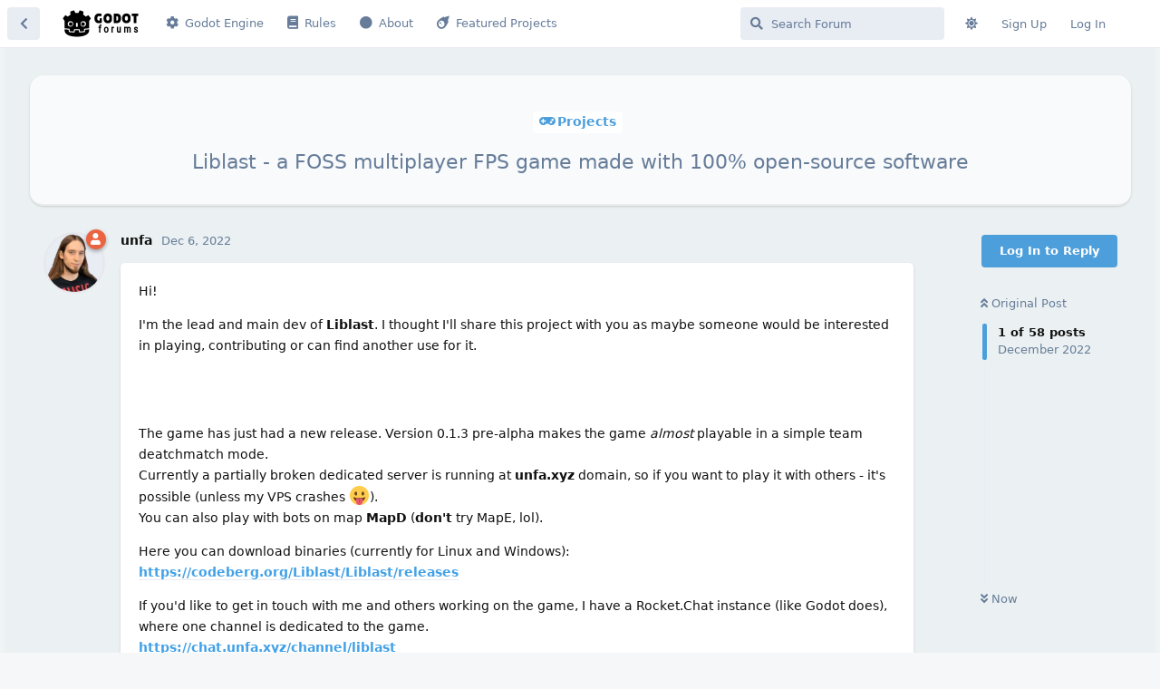

--- FILE ---
content_type: text/html; charset=utf-8
request_url: https://godotforums.org/d/32089-liblast-a-foss-multiplayer-fps-game-made-with-100-open-source-software
body_size: 27053
content:
<!doctype html>
<html  dir="ltr"        lang="en" >
    <head>
        <meta charset="utf-8">
        <title>Liblast - a FOSS multiplayer FPS game made with 100% open-source software - Godot Forums</title>

        <link rel="next" href="https://godotforums.org/d/32089-liblast-a-foss-multiplayer-fps-game-made-with-100-open-source-software?page=2">
<link rel="canonical" href="https://godotforums.org/d/32089-liblast-a-foss-multiplayer-fps-game-made-with-100-open-source-software">
<link rel="preload" href="https://godotforums.org/assets/forum.js?v=724110e1" as="script">
<link rel="preload" href="https://godotforums.org/assets/forum-en.js?v=ca8d4959" as="script">
<link rel="preload" href="https://godotforums.org/assets/fonts/fa-solid-900.woff2" as="font" type="font/woff2" crossorigin="">
<link rel="preload" href="https://godotforums.org/assets/fonts/fa-regular-400.woff2" as="font" type="font/woff2" crossorigin="">
<meta name="viewport" content="width=device-width, initial-scale=1, maximum-scale=1, minimum-scale=1">
<meta name="description" content="">
<meta name="theme-color" content="#4d9fdc">
<meta name="color-scheme" content="light">
<link rel="stylesheet" media="" class="nightmode-light" href="https://godotforums.org/assets/forum.css?v=0ae50f44" />
<link rel="shortcut icon" href="https://godotforums.org/assets/favicon-eybg6vov.png">

        <script>
            /* fof/nightmode workaround for browsers without (prefers-color-scheme) CSS media query support */
            if (!window.matchMedia('not all and (prefers-color-scheme), (prefers-color-scheme)').matches) {
                document.querySelector('link.nightmode-light').removeAttribute('media');
            }
        </script>
        
<script src="https://challenges.cloudflare.com/turnstile/v0/api.js?render=explicit"></script>
    </head>

    <body>
        <script defer data-domain="godotforums.org" src="https://plausible.io/js/script.tagged-events.outbound-links.js"></script>

<div id="app" class="App">

    <div id="app-navigation" class="App-navigation"></div>

    <div id="drawer" class="App-drawer">

        <header id="header" class="App-header">
            <div id="header-navigation" class="Header-navigation"></div>
            <div class="container">
                <div class="Header-title">
                    <a href="https://godotforums.org" id="home-link">
                                                    <img src="https://godotforums.org/assets/logo-qh8vjgrj.png" alt="Godot Forums" class="Header-logo">
                                            </a>
                </div>
                <div id="header-primary" class="Header-primary"></div>
                <div id="header-secondary" class="Header-secondary"></div>
            </div>
        </header>

    </div>

    <main class="App-content">
        <div id="content"></div>

        <div id="flarum-loading" style="display: none">
    Loading...
</div>

<noscript>
    <div class="Alert">
        <div class="container">
            This site is best viewed in a modern browser with JavaScript enabled.
        </div>
    </div>
</noscript>

<div id="flarum-loading-error" style="display: none">
    <div class="Alert">
        <div class="container">
            Something went wrong while trying to load the full version of this site. Try hard-refreshing this page to fix the error.
        </div>
    </div>
</div>

<noscript id="flarum-content">
    <div class="container">
    <h1>Liblast - a FOSS multiplayer FPS game made with 100% open-source software</h1>

    <div>
                    <article>
                                <div class="PostUser"><h3 class="PostUser-name">unfa</h3></div>
                <div class="Post-body">
                    <p>Hi!</p>

<p>I'm the lead and main dev of <strong>Liblast</strong>. I thought I'll share this project with you as maybe someone would be interested in playing, contributing or can find another use for it.</p>

<p><img class="FoFUpload--Upl-Image-Preview" src="https://godotforums.org/assets/files/2022-12-06/1670342150-753880-image.png" title="image.png" alt="" data-id="" loading="lazy"><br>
<img class="FoFUpload--Upl-Image-Preview" src="https://godotforums.org/assets/files/2022-12-06/1670342155-83783-image.png" title="image.png" alt="" data-id="" loading="lazy"></p>


<p>The game has just had a new release. Version 0.1.3 pre-alpha makes the game <em>almost</em> playable in a simple team deatchmatch mode.<br>
Currently a partially broken dedicated server is running at <strong>unfa.xyz</strong> domain, so if you want to play it with others - it's possible (unless my VPS crashes 😛).<br>
You can also play with bots on map <strong>MapD</strong> (<strong>don't</strong> try MapE, lol).</p>

<p>Here you can download binaries (currently for Linux and Windows):<br>
<a href="https://codeberg.org/Liblast/Liblast/releases" rel="ugc nofollow">https://codeberg.org/Liblast/Liblast/releases</a></p>

<p>If you'd like to get in touch with me and others working on the game, I have a Rocket.Chat instance (like Godot does), where one channel is dedicated to the game.<br>
<a href="https://chat.unfa.xyz/channel/liblast" rel="ugc nofollow">https://chat.unfa.xyz/channel/liblast</a></p>

<p>You can also reach me on Mastodon:<br>
<a href="https://mastodon.social/@unfa" rel="ugc nofollow">https://mastodon.social/@unfa</a></p>

<p>The game has a YT channel where I post dev updates and sometimes Godot tutorials:<br>
<a href="https://www.youtube.com/@liblast" rel="ugc nofollow">https://www.youtube.com/@liblast</a></p>

<p>And finally there's the project website:<br>
<a href="https://libla.st" rel="ugc nofollow">https://libla.st</a></p>

<p>I'd love to hear your thoughts on the game!</p>




                </div>
            </article>

            <hr>
                    <article>
                                <div class="PostUser"><h3 class="PostUser-name">cybereality</h3></div>
                <div class="Post-body">
                    <p>Oh, cool. What's the idea for the game? Is there a particular theme or concept.</p>
                </div>
            </article>

            <hr>
                    <article>
                                <div class="PostUser"><h3 class="PostUser-name">unfa</h3></div>
                <div class="Post-body">
                    <p><a href="https://godotforums.org/d/32089-liblast-a-foss-multiplayer-fps-game-made-with-100-open-source-software/2" class="PostMention" data-id="94987">cybereality</a> Yes! There's a story, a setting and a theme though everything is still subject to change.</p>

<p>You can read more here:<br>
<a href="https://codeberg.org/Liblast/Liblast/wiki/Story-&amp;-Lore-%5BSPOLIERS%5D" rel="ugc nofollow">https://codeberg.org/Liblast/Liblast/wiki/Story-&amp;-Lore-%5BSPOLIERS%5D</a><br>
<a href="https://codeberg.org/Liblast/Liblast/wiki/Game-Design-Overview" rel="ugc nofollow">https://codeberg.org/Liblast/Liblast/wiki/Game-Design-Overview</a></p>

<p>There's also a related ongoing discussion about these elements and more here. I think the story will change as a new contributor has presented a really neat idea that I didn't think of before:<br>
<a href="https://codeberg.org/Liblast/Liblast/issues/355" rel="ugc nofollow">https://codeberg.org/Liblast/Liblast/issues/355</a></p>
                </div>
            </article>

            <hr>
                    <article>
                                <div class="PostUser"><h3 class="PostUser-name">cybereality</h3></div>
                <div class="Post-body">
                    <p>Nice.</p>
                </div>
            </article>

            <hr>
                    <article>
                                <div class="PostUser"><h3 class="PostUser-name">unfa</h3></div>
                <div class="Post-body">
                    <p>New release!</p>

<p><a href="https://codeberg.org/Liblast/Liblast/releases/tag/0.1.4_pre-alpha" rel="ugc nofollow">https://codeberg.org/Liblast/Liblast/releases/tag/0.1.4_pre-alpha</a></p>

<p>Unfortunately the Windows version doesn't work, so I'll be fixing that (Godot has some issues).</p>
                </div>
            </article>

            <hr>
                    <article>
                                <div class="PostUser"><h3 class="PostUser-name">Tomcat</h3></div>
                <div class="Post-body">
                    <p>A very interesting project. 👍️  Special great thanks for the source code. Will you be introducing open levels and destructibility?</p>

<blockquote class="uncited"><div><p>We're trying to spot and avoid inherent issues present in beloved but troubled arena shooters.</p>

<p>Arena shooters widely suffer from skill inflation.</p></div></blockquote>

<p>This is a very big problem. I wonder what, in principle, proposed solutions.</p>

<blockquote class="uncited"><div><p>It's the far future&lt;…&gt; 8 bazillion dollars in funding.</p></div></blockquote>

<p>Well, for the far future, you can think of another currency... 🤑</p> 
                </div>
            </article>

            <hr>
                    <article>
                                <div class="PostUser"><h3 class="PostUser-name">unfa</h3></div>
                <div class="Post-body">
                    <p><a href="https://godotforums.org/d/32089-liblast-a-foss-multiplayer-fps-game-made-with-100-open-source-software/6" class="PostMention" data-id="100908">Tomcat</a> Hey, thanks! The game is licensed under AGPL + CC-BY-SA, so that other FOSS project can use it.</p>

<p>Do you mean destructible environments like in Red Faction? I did not think or discuss that before. I think it would require a lot more work to make that function decently especially multiplayer game.</p>

<p>I want to make the game easily moddable and expandable so a lot is possible, but that was not something considered for the base game.</p>
                </div>
            </article>

            <hr>
                    <article>
                                <div class="PostUser"><h3 class="PostUser-name">Tomcat</h3></div>
                <div class="Post-body">
                    <blockquote class="uncited"><div><p><a href="https://godotforums.org/d/32089-liblast-a-foss-multiplayer-fps-game-made-with-100-open-source-software/7" class="PostMention" data-id="100909">unfa</a> Do you mean destructible environments like in Red Faction?</p></div></blockquote>

<p>Oh, yep! (stingy tear of nostalgia) 🥲</p> 

<p>It's really complicated, but it will give the game a charm and distinction from others.</p>
                </div>
            </article>

            <hr>
                    <article>
                                <div class="PostUser"><h3 class="PostUser-name">unfa</h3></div>
                <div class="Post-body">
                    <p>I'd love to experiment with that, but I have limited resources, and scope creep is what kills most indie (and not only) projects 😃</p>

<p>I'd be glad to add a "Demolition" game mode later where levels are destructible and it's a major gameplay element. But that also sounds like a technical challenge as big or bigger than making the whole game I have planned so far 😃</p>

<p>I am hoping that once the game reaches 1.0, more people will want to contribute to it and that could open up lots of possibilities. But that might never happen 🙂</p>

<p>Help is always welcome!</p>
                </div>
            </article>

            <hr>
                    <article>
                                <div class="PostUser"><h3 class="PostUser-name">Tomcat</h3></div>
                <div class="Post-body">
                    <blockquote class="uncited"><div><p><a href="https://godotforums.org/d/32089-liblast-a-foss-multiplayer-fps-game-made-with-100-open-source-software/9" class="PostMention" data-id="100916">unfa</a> …and scope creep is what kills most indie (and not only) projects</p></div></blockquote>

<p>In general, of course it does…</p>
                </div>
            </article>

            <hr>
                    <article>
                                <div class="PostUser"><h3 class="PostUser-name">Tomcat</h3></div>
                <div class="Post-body">
                    <p>The primary platform is Linux?</p>
                </div>
            </article>

            <hr>
                    <article>
                                <div class="PostUser"><h3 class="PostUser-name">unfa</h3></div>
                <div class="Post-body">
                    <p><a href="https://godotforums.org/d/32089-liblast-a-foss-multiplayer-fps-game-made-with-100-open-source-software/11" class="PostMention" data-id="100978">Tomcat</a> I do work on Linux and so does the majority of contributors, but Windows is also an important target.</p>

<p>Though the recent release 0.1.4 has broken Windows build right now :/</p>

<p>Anyway - a new video update!<br>
<span data-s9e-mediaembed="youtube" style="display:inline-block;width:100%;max-width:640px"><span style="display:block;overflow:hidden;position:relative;padding-bottom:56.25%"><iframe allowfullscreen="" allow="accelerometer; autoplay; clipboard-write; encrypted-media; gyroscope; picture-in-picture; web-share" referrerpolicy="strict-origin-when-cross-origin" loading="lazy" scrolling="no" style="background:url(https://i.ytimg.com/vi/YOT7k7WDdh4/hqdefault.jpg) 50% 50% / cover;border:0;height:100%;left:0;position:absolute;width:100%" src="https://www.youtube.com/embed/YOT7k7WDdh4"></iframe></span></span></p>
                </div>
            </article>

            <hr>
                    <article>
                                <div class="PostUser"><h3 class="PostUser-name">unfa</h3></div>
                <div class="Post-body">
                    <p>New update: 0.1.5 pre-alpha!<br>
<a href="https://codeberg.org/Liblast/Liblast/releases/tag/0.1.5_pre-alpha" rel="ugc nofollow">https://codeberg.org/Liblast/Liblast/releases/tag/0.1.5_pre-alpha</a></p>

<p>We've also had a public playtesting session, with 8 people playing together at one point (4v4). nothing crashed, the server seemed to be able to keep up. I call this a success!<br>
<span data-s9e-mediaembed="youtube" style="display:inline-block;width:100%;max-width:640px"><span style="display:block;overflow:hidden;position:relative;padding-bottom:56.25%"><iframe allowfullscreen="" allow="accelerometer; autoplay; clipboard-write; encrypted-media; gyroscope; picture-in-picture; web-share" referrerpolicy="strict-origin-when-cross-origin" loading="lazy" scrolling="no" style="background:url(https://i.ytimg.com/vi/0zRgYx3Mv_A/hqdefault.jpg) 50% 50% / cover;border:0;height:100%;left:0;position:absolute;width:100%" src="https://www.youtube.com/embed/0zRgYx3Mv_A?start=2377"></iframe></span></span></p>
                </div>
            </article>

            <hr>
                    <article>
                                <div class="PostUser"><h3 class="PostUser-name">DJM</h3></div>
                <div class="Post-body">
                    <p>if i find some time i could make some fp weapons and animations for u if ur interested.<br>
i like the foss idea of your project, id only ask to be credited in the contributors or credits menu.<br>
the game doesnt seem to have an artstyle yet. would be fun to design some weird guns.</p>
                </div>
            </article>

            <hr>
                    <article>
                                <div class="PostUser"><h3 class="PostUser-name">unfa</h3></div>
                <div class="Post-body">
                    <p><a href="https://godotforums.org/d/32089-liblast-a-foss-multiplayer-fps-game-made-with-100-open-source-software/14" class="PostMention" data-id="101342">DJM</a>  Hey, thanks!</p>

<p>I'd be really happy to work with you or gun designs 🙂</p>

<p>The game doesn't have a clearly defined artstyle yet, though I have some ideas. one of the primary goals I have in mind are:</p>
<ul><li>visual clarity and readability</li>
<li>utilizing the PBR model but with restraint (mot detail in roughness and normals, leaving albedo on low contrast to not be visually overwhelming and noisy).</li>
<li>deliberate use of color</li>
<li>Sci-Fi with self-aware humor</li></ul>

<p>As for the weapons - I have some ideas base on the game's story, here's some resources:</p>
<ul><li><a href="https://codeberg.org/Liblast/Liblast/issues/335" rel="ugc nofollow">https://codeberg.org/Liblast/Liblast/issues/335</a> (weapon ideas)</li>
<li><a href="https://codeberg.org/Liblast/Liblast/wiki/Story-&amp;-Lore-%5BSPOLIERS%5D" rel="ugc nofollow">https://codeberg.org/Liblast/Liblast/wiki/Story-&amp;-Lore-%5BSPOLIERS%5D</a> (full story for context)</li></ul>

<p>All contributors are listed here (I think adding an in-game credits screen that uses this is a great idea!):<br>
<a href="https://codeberg.org/Liblast/Liblast/src/branch/main/AUTHORS.adoc" rel="ugc nofollow">https://codeberg.org/Liblast/Liblast/src/branch/main/AUTHORS.adoc</a></p>

<p>The game is licensed under AGPL + CC-BY-SA to protect the artist work (as well as game's openness in case of forks), while remaining an open resource for other FOSS games.</p>

<p>If you'd like to talk in a more immediate way, we have a chat channel on my Rocket.Chat instance:<br>
<a href="https://chat.unfa.xyz/channel/liblast" rel="ugc nofollow">https://chat.unfa.xyz/channel/liblast</a><br>
Also available through Discord:<br>
<a href="https://discord.gg/4hZZhf5x5D" rel="ugc nofollow">https://discord.gg/4hZZhf5x5D</a></p>


                </div>
            </article>

            <hr>
                    <article>
                                <div class="PostUser"><h3 class="PostUser-name">Tomcat</h3></div>
                <div class="Post-body">
                    <blockquote class="uncited"><div><p><a href="https://godotforums.org/d/32089-liblast-a-foss-multiplayer-fps-game-made-with-100-open-source-software/15" class="PostMention" data-id="101347">unfa</a> The game doesn't have a clearly defined artstyle yet…</p></div></blockquote>

<p>Well the first idea is that it is desirable to make robots in the style of T-800 or Adam Smasher.</p>

<blockquote class="uncited"><div><p>A Rocket Launcher or Grenade Launcher used to uh... blow holes in rock I guess?</p></div></blockquote>

<p>It goes back to the idea of destructible levels.</p>

<blockquote class="uncited"><div><p>A modified welder?</p>

<p>A weird flamethrower - some kind of short-ranged metal-melting tool for extracting metal ore, breaking heavy rock or stuff?</p></div></blockquote>

<p>And that requires melting the affected enemy model.</p>

<p>All of this will make the game much heavier and more complex.</p>

<blockquote class="uncited"><div><p>The big challenge however is to ensure game updates won't break existing mods.</p></div></blockquote>

<p>I imagine this is extremely difficult to do.</p>

<p><a href="https://godotforums.org/d/31251-using-the-godot-engine-the-modding-community-speedrun-the-game" rel="ugc nofollow">Here's some thoughts on mods and add-ons.</a></p>
                </div>
            </article>

            <hr>
                    <article>
                                <div class="PostUser"><h3 class="PostUser-name">Megalomaniak</h3></div>
                <div class="Post-body">
                    <blockquote class="uncited"><div><p><a href="https://godotforums.org/d/32089-liblast-a-foss-multiplayer-fps-game-made-with-100-open-source-software/16" class="PostMention" data-id="101378">Tomcat</a> in the style of T-800 or Adam Smasher.</p></div></blockquote>

<p>I'd be wary of using the style of others IP's not that it's a definite problem but it has the potential to be.</p>
                </div>
            </article>

            <hr>
                    <article>
                                <div class="PostUser"><h3 class="PostUser-name">unfa</h3></div>
                <div class="Post-body">
                    <blockquote class="uncited"><div><p><a href="https://godotforums.org/d/32089-liblast-a-foss-multiplayer-fps-game-made-with-100-open-source-software/16" class="PostMention" data-id="101378">Tomcat</a> A Rocket Launcher or Grenade Launcher used to uh... blow holes in rock I guess?</p>

<p>It goes back to the idea of destructible levels.<br>
Game story and game mechanics are separate 🙂<br>
That was an explanation of why are there weapons of this kind present in the game, not what they'll do in-game.</p>

<p><a href="https://godotforums.org/d/32089-liblast-a-foss-multiplayer-fps-game-made-with-100-open-source-software/16" class="PostMention" data-id="101378">Tomcat</a> A weird flamethrower - some kind of short-ranged metal-melting tool for extracting metal ore, breaking heavy rock or stuff?</p>

<p>And that requires melting the affected enemy model.</p></div></blockquote>

<p>Again: story explanation of weapon origins vs use in-game. No fluid physics for whatever you hit with the flamethrower if we'll have one 😃<br>
(unless someone comes around to make that work 😃 )</p>

<blockquote class="uncited"><div><p><a href="https://godotforums.org/d/32089-liblast-a-foss-multiplayer-fps-game-made-with-100-open-source-software/16" class="PostMention" data-id="101378">Tomcat</a> The big challenge however is to ensure game updates won't break existing mods.</p>

<p>I imagine this is extremely difficult to do.</p></div></blockquote>

<p>Yeah, this is going to require some prototyping and solid testing before it's marked as "good to go". Nobody likes when their work suddenly stops working because of a game update, though to some extent it might be unavoidable. But at lest it should be possible to minimize this.<br>
Probably it'd require to codify versions and provide backwards-compatibility code to still read and work with data made on old versions of the game.</p>

<blockquote class="uncited"><div><p><a href="https://godotforums.org/d/32089-liblast-a-foss-multiplayer-fps-game-made-with-100-open-source-software/18" class="PostMention" data-id="101381">DJM</a> that discord server is more about music or am i wrong? where do i post? in the subsection of liblast?</p></div></blockquote>

<p>Yes, you are correct 🙂 I've mentioned you in there before I read your reply here.</p>

<blockquote class="uncited"><div><p><a href="https://godotforums.org/d/32089-liblast-a-foss-multiplayer-fps-game-made-with-100-open-source-software/18" class="PostMention" data-id="101381">DJM</a> do u have some art references to give me a better idea what ur looking for? scifi pbr with minimal colors isn't saying much.<br>
I should try and make a moodboard - this is something on the backburner, as I'm mainly focused on getting the game functional, but art direction is something I want to treat seriously (I'm an artist after all) - I am hoping someone might want to help out with that - it'd speed things up.</p>

<p><a href="https://godotforums.org/d/32089-liblast-a-foss-multiplayer-fps-game-made-with-100-open-source-software/18" class="PostMention" data-id="101381">DJM</a> if i were u, i would stick with the proven working equivalents in fps games of knife, pistol, shotgun, smg or assault rifle, rifle(scoped or not), rocket (or grenadelauncher). <br>
but in a scifi setting with a weird twist.<br>
Yeah that sounds like the best course, t least until 1.0 is out<br>
So far there's a basic handgun and an SMG - these are all placeholders for now.</p></div></blockquote>

<p>So you know that my idea was to have a light, medium and a heavy class for 1.0 (possibly more in the future, but it all has to be balanced and fun, not just hastily added in for the sake of having more stuff) with 1 unique gun each for version 1.0 of the game.<br>
That's a minimum viable product really - if it's possible to do more, like add fun and balanced secondary modes to the primary guns fro each class or make unique secondaries - that's great!</p>

<p>I guess light class could maybe use something with limited range but high damage up close (the current SMG could be nice for that!). I want to avoid copying TF2's design...<br>
The handgun would be the common secondary (kinda like the stock shotgun in TF2). It's probably a bit overpowered for that role at the moment.</p>

<blockquote class="uncited"><div><p><a href="https://godotforums.org/d/32089-liblast-a-foss-multiplayer-fps-game-made-with-100-open-source-software/19" class="PostMention" data-id="101383">Tomcat</a> Well, I meant for the characters to be more robot-like. Smasher's not a problem, is he? But he's, like, a T-800 in style.<br>
We have a custom humanoidal model that should server as the basis for all 2 classes for 1.0 (unless we can do more, but I am sticking to the mindset of getting MVP done, then taking up more).</p></div></blockquote>

<p>I've come up with a lore explanation for the robots to be human-like, and I don't think we need to go very deep into making them look mechanical. Some slight paneling on a normal map and materials should be enough.</p>


<p>I should mention that I've decided to go with no gore for the game (that's partially why the characters are robots, and you don't see blood, but team-colored particles).<br>
Both T-800 and Adam Smasher have a very sinister, imposing look, and I'm going for some more silly and a bit cartoon-like robots. With the wacky faces projected from their heads.</p>
                </div>
            </article>

            <hr>
                    <article>
                                <div class="PostUser"><h3 class="PostUser-name">Tomcat</h3></div>
                <div class="Post-body">
                    <blockquote class="uncited"><div><p><a href="https://godotforums.org/d/32089-liblast-a-foss-multiplayer-fps-game-made-with-100-open-source-software/17" class="PostMention" data-id="101380">Megalomaniak</a> I'd be wary of using the style of others IP's not that it's a definite problem but it has the potential to be.</p></div></blockquote>

<p>Well, I meant for the characters to be more robot-like. Smasher's not a problem, is he? But he's, like, a T-800 in style.</p>
                </div>
            </article>

            <hr>
                    <article>
                                <div class="PostUser"><h3 class="PostUser-name">DJM</h3></div>
                <div class="Post-body">
                    <p>i only have discord.<br>
that discord server is more about music or am i wrong? where do i post? in the subsection of liblast?</p>

<p>ive read the game design doc, <br>
u want 3 types of playables, light, medium and heavy, each with a specific weapon and they all have the same secondary sidearm and melee weapon.<br>
so thats' basicly 5 weapons as of now. i would stick with that as ive seen u want to support modding.</p>

<p>do u have some art references to give me a better idea what ur looking for? scifi pbr with minimal colors isnt saying much.</p>

<p>if i were u, i would stick with the proven working equivalents in fps games of knife, pistol, shotgun, smg or assault rifle, rifle(scoped or not), rocket (or grenadelauncher). <br>
but in a scifi setting with a weird twist.</p>

                </div>
            </article>

            <hr>
                    <article>
                                <div class="PostUser"><h3 class="PostUser-name">Tomcat</h3></div>
                <div class="Post-body">
                    <blockquote class="uncited"><div><p><a href="https://godotforums.org/d/32089-liblast-a-foss-multiplayer-fps-game-made-with-100-open-source-software/20" class="PostMention" data-id="101386">unfa</a> Again: story explanation of weapon origins vs use in-game.</p></div></blockquote>

<p>When the explanation says one thing, and the game weapon behaves differently… well, this causes cognitive dissonance. Partly, a significant amount of negativity towards Cyberpunk 2077, quite rightly due to the fact that the promises of the developers far exceeded their modest capabilities. They were even forced to shamefully wiggle and excuses that they were "misunderstood".</p>
                </div>
            </article>

            <hr>
            </div>

    
            <a href="https://godotforums.org/d/32089-liblast-a-foss-multiplayer-fps-game-made-with-100-open-source-software?page=2">Next Page &raquo;</a>
    </div>

</noscript>


        <div class="App-composer">
            <div class="container">
                <div id="composer"></div>
            </div>
        </div>
    </main>

</div>




        <div id="modal"></div>
        <div id="alerts"></div>

        <script>
            document.getElementById('flarum-loading').style.display = 'block';
            var flarum = {extensions: {}};
        </script>

        <script src="https://godotforums.org/assets/forum.js?v=724110e1"></script>
<script src="https://godotforums.org/assets/forum-en.js?v=ca8d4959"></script>

        <script id="flarum-json-payload" type="application/json">{"fof-nightmode.assets.day":"https:\/\/godotforums.org\/assets\/forum.css?v=0ae50f44","fof-nightmode.assets.night":"https:\/\/godotforums.org\/assets\/forum-dark.css?v=b55678af","resources":[{"type":"forums","id":"1","attributes":{"title":"Godot Forums","description":"","showLanguageSelector":true,"baseUrl":"https:\/\/godotforums.org","basePath":"","baseOrigin":"https:\/\/godotforums.org","debug":false,"apiUrl":"https:\/\/godotforums.org\/api","welcomeTitle":"Welcome to Godot Forums","welcomeMessage":"\ud83c\udfae\ud83d\udc4b Hello and Welcome,\n\nYou\u0027ve landed at the right spot for everything Godot! Whether you\u0027re a newbie or a pro, our forum is a hub for insightful discussions, tutorials, showcases, and collaborations.\n\nBefore jumping in, do take a quick look at our community guidelines. Remember, this is a place for respectful, considerate interactions.\n\nWe\u0027re excited to have you and can\u0027t wait to see the brilliant games you\u0027ll create with Godot. Let your creativity soar! \ud83c\udfae\ud83c\udfa8\ud83d\udc69\u200d\ud83d\udcbb\ud83d\udc68\u200d\ud83d\udcbb\n\n\/Mike","themePrimaryColor":"#4d9fdc","themeSecondaryColor":"#4D698E","logoUrl":"https:\/\/godotforums.org\/assets\/logo-qh8vjgrj.png","faviconUrl":"https:\/\/godotforums.org\/assets\/favicon-eybg6vov.png","headerHtml":"\u003Cscript defer data-domain=\u0022godotforums.org\u0022 src=\u0022https:\/\/plausible.io\/js\/script.tagged-events.outbound-links.js\u0022\u003E\u003C\/script\u003E","footerHtml":null,"allowSignUp":true,"defaultRoute":"\/all","canViewForum":true,"canStartDiscussion":false,"canSearchUsers":false,"canCreateAccessToken":false,"canModerateAccessTokens":false,"assetsBaseUrl":"https:\/\/godotforums.org\/assets","canViewFlags":false,"guidelinesUrl":null,"canBypassTagCounts":false,"minPrimaryTags":"1","maxPrimaryTags":"1","minSecondaryTags":"0","maxSecondaryTags":"3","canSeeUserDirectoryLink":false,"userDirectoryDefaultSort":"default","userDirectorySmallCards":false,"userDirectoryDisableGlobalSearchSource":false,"userDirectoryLinkGroupMentions":true,"zerosonesfun-bbcode-button.code":null,"zerosonesfun-bbcode-button.icon":null,"zerosonesfun-bbcode-button.code2":null,"zerosonesfun-bbcode-button.icon2":null,"zerosonesfun-bbcode-button.code3":null,"zerosonesfun-bbcode-button.icon3":null,"zerosonesfun-bbcode-button.intro":null,"canMovePosts":false,"mbl-news-section.isActive":"1","mbl-news-section.trackingTag":"plausible-event-name=Engine+News+Click","synopsis.excerpt_length":200,"synopsis.rich_excerpts":false,"synopsis.excerpt_type":"first","synopsis.disable_when_searching":true,"canRequestUsername":false,"canRequestNickname":false,"passwordlessSignUp":false,"fof-user-bio.maxLength":300,"fof-user-bio.maxLines":7,"fof-upload.canUpload":false,"fof-upload.canDownload":false,"fof-upload.composerButtonVisiblity":"both","ReactionConverts":[null,null,null],"fofReactionsAllowAnonymous":false,"fofReactionsCdnUrl":"https:\/\/cdnjs.cloudflare.com\/ajax\/libs\/twemoji\/14.0.2\/72x72\/[codepoint].png","canStartPolls":false,"canStartGlobalPolls":false,"canUploadPollImages":false,"canStartPollGroup":false,"canViewPollGroups":false,"globalPollsEnabled":false,"pollGroupsEnabled":false,"allowPollOptionImage":false,"pollMaxOptions":10,"fofNightMode_autoUnsupportedFallback":1,"fofNightMode.showThemeToggleOnHeaderAlways":true,"fof-nightmode.default_theme":1,"fofNightMode.showThemeToggleInSolid":true,"fof-merge-discussions.search_limit":4,"canStartPrivateDiscussion":false,"canStartPrivateDiscussionWithUsers":false,"canAddMoreThanTwoUserRecipients":false,"canStartPrivateDiscussionWithGroups":false,"canStartPrivateDiscussionWithBlockers":false,"byobu.icon-badge":"fas fa-map","byobu.icon-postAction":"far fa-map","fof-best-answer.show_max_lines":0,"showTagsInSearchResults":true,"removeSolutionResultsFromMainSearch":false,"solutionSearchEnabled":true,"canSelectBestAnswerOwnPost":true,"useAlternativeBestAnswerUi":false,"showBestAnswerFilterUi":false,"bestAnswerDiscussionSidebarJumpButton":false,"allowUsernameMentionFormat":true,"dem13nDiscussionCards":"{\u0022previewText\u0022:0,\u0022cardBadges\u0022:0,\u0022cardFooter\u0022:1,\u0022Views\u0022:0,\u0022markCards\u0022:0,\u0022Replies\u0022:1,\u0022onIndexPage\u0022:0,\u0022smallCards\u0022:10,\u0022desktopCardWidth\u0022:49,\u0022tabletCardWidth\u0022:49,\u0022allowedTags\u0022:[\u0022projects\u0022]}","dem13nDiscussionCardsDefaultImage":"card-image-ijbmxlpl.png","blomstra-turnstile.site_key":"0x4AAAAAAAJNY6OJ_Iy3ru7S","turnstile_dark_mode":false,"blomstra-turnstile.signup":true,"blomstra-turnstile.signin":false,"blomstra-turnstile.forgot":true},"relationships":{"groups":{"data":[{"type":"groups","id":"1"},{"type":"groups","id":"2"},{"type":"groups","id":"3"},{"type":"groups","id":"8"},{"type":"groups","id":"32"},{"type":"groups","id":"34"},{"type":"groups","id":"37"},{"type":"groups","id":"39"},{"type":"groups","id":"41"}]},"tags":{"data":[{"type":"tags","id":"1000028"},{"type":"tags","id":"1000031"},{"type":"tags","id":"1000033"},{"type":"tags","id":"1000034"},{"type":"tags","id":"1000041"},{"type":"tags","id":"1000042"},{"type":"tags","id":"1000081"},{"type":"tags","id":"1000086"},{"type":"tags","id":"1000089"},{"type":"tags","id":"1000090"},{"type":"tags","id":"1000068"},{"type":"tags","id":"1000067"},{"type":"tags","id":"1000059"},{"type":"tags","id":"1000072"}]},"reactions":{"data":[{"type":"reactions","id":"1"},{"type":"reactions","id":"5"},{"type":"reactions","id":"6"},{"type":"reactions","id":"8"},{"type":"reactions","id":"9"},{"type":"reactions","id":"10"}]},"links":{"data":[{"type":"links","id":"1"},{"type":"links","id":"2"},{"type":"links","id":"3"},{"type":"links","id":"4"}]}}},{"type":"groups","id":"1","attributes":{"nameSingular":"Admin","namePlural":"Admin","color":"#000000","icon":"fas fa-chess-king","isHidden":0}},{"type":"groups","id":"2","attributes":{"nameSingular":"Guest","namePlural":"Guests","color":"#5ffaeb","icon":null,"isHidden":0}},{"type":"groups","id":"3","attributes":{"nameSingular":"Unconfirmed","namePlural":"Unconfirmeds","color":"#ae835a","icon":null,"isHidden":0}},{"type":"groups","id":"8","attributes":{"nameSingular":"Verified member","namePlural":"Verified members","color":"#ec6341","icon":"fas fa-user","isHidden":0}},{"type":"groups","id":"32","attributes":{"nameSingular":"Moderator","namePlural":"Moderators","color":"#5da89b","icon":"fas fa-user-cog","isHidden":0}},{"type":"groups","id":"34","attributes":{"nameSingular":"Godot Developer","namePlural":"Godot Developers","color":"#8a4481","icon":null,"isHidden":0}},{"type":"groups","id":"37","attributes":{"nameSingular":"Godot Leader","namePlural":"Godot Leaders","color":"#89e10d","icon":null,"isHidden":0}},{"type":"groups","id":"39","attributes":{"nameSingular":"Founder","namePlural":"Founders","color":"#c076ab","icon":null,"isHidden":0}},{"type":"groups","id":"41","attributes":{"nameSingular":"The Mirror Member","namePlural":"The Mirror Members","color":"#256BFB","icon":"fas fa-puzzle-piece","isHidden":0}},{"type":"tags","id":"1000028","attributes":{"name":"Professional Trade","description":"Post here if you are offering a job, looking to form a team (free or paid), or looking for work. Please use the \u0022Team building\u0022 tag if hiring and the \u0022Looking for work\u0022 tag if looking to be hired.","slug":"professional-trade","color":"#0140b3","backgroundUrl":null,"backgroundMode":null,"icon":"fas fa-caret-right","discussionCount":274,"position":8,"defaultSort":null,"isChild":false,"isHidden":false,"lastPostedAt":"2026-01-19T22:14:30+00:00","canStartDiscussion":false,"canAddToDiscussion":false,"richExcerpts":null,"excerptLength":null,"isQnA":false,"reminders":false}},{"type":"tags","id":"1000031","attributes":{"name":"Resources","description":"Your place to share assets, tools and themes with the community. Free or otherwise, tag accordingly.","slug":"resources","color":"#895524","backgroundUrl":null,"backgroundMode":null,"icon":"fas fa-wrench","discussionCount":259,"position":2,"defaultSort":null,"isChild":false,"isHidden":false,"lastPostedAt":"2026-01-20T14:44:10+00:00","canStartDiscussion":false,"canAddToDiscussion":false,"richExcerpts":null,"excerptLength":null,"isQnA":false,"reminders":false}},{"type":"tags","id":"1000033","attributes":{"name":"Tutorials","description":"Share your instructions and ideas on how to better use the Godot Engine.","slug":"tutorials","color":"#41ae21","backgroundUrl":null,"backgroundMode":null,"icon":"fas fa-graduation-cap","discussionCount":379,"position":3,"defaultSort":null,"isChild":false,"isHidden":false,"lastPostedAt":"2026-01-20T21:56:26+00:00","canStartDiscussion":false,"canAddToDiscussion":false,"richExcerpts":null,"excerptLength":null,"isQnA":false,"reminders":false}},{"type":"tags","id":"1000034","attributes":{"name":"Projects","description":"Post your projects and share them with the community, it can be a Work-In-Progress or a Released title. Tag accordingly. Note: First image in first post will be used as a thumbnail. If no image is present, a placeholder will be used. And don\u0027t forget to vote for your favorite project to be featured!","slug":"projects","color":"#4d9fdc","backgroundUrl":null,"backgroundMode":null,"icon":"fas fa-gamepad","discussionCount":365,"position":1,"defaultSort":null,"isChild":false,"isHidden":false,"lastPostedAt":"2026-01-22T14:57:41+00:00","canStartDiscussion":false,"canAddToDiscussion":false,"richExcerpts":null,"excerptLength":null,"isQnA":false,"reminders":false}},{"type":"tags","id":"1000041","attributes":{"name":"Godot Help","description":"If you are looking to ask a question about or need help with an issue using the Godot game engine. Please don\u0027t forget to mark the \u0022Best Answer\u0022 if a solution is posted.","slug":"godot-help","color":"#246738","backgroundUrl":null,"backgroundMode":null,"icon":"fas fa-caret-right","discussionCount":13594,"position":4,"defaultSort":null,"isChild":false,"isHidden":false,"lastPostedAt":"2026-01-22T10:14:26+00:00","canStartDiscussion":false,"canAddToDiscussion":false,"richExcerpts":null,"excerptLength":null,"isQnA":true,"reminders":true}},{"type":"tags","id":"1000042","attributes":{"name":"Community","description":"If you want to share resources, tutorials, show off your project or art \u0026 design work you\u0027ve done.","slug":"community","color":"#d39237","backgroundUrl":null,"backgroundMode":null,"icon":"fas fa-caret-right","discussionCount":540,"position":7,"defaultSort":null,"isChild":false,"isHidden":false,"lastPostedAt":"2026-01-21T17:42:59+00:00","canStartDiscussion":false,"canAddToDiscussion":false,"richExcerpts":null,"excerptLength":null,"isQnA":false,"reminders":false}},{"type":"tags","id":"1000081","attributes":{"name":"Business","description":"Discuss the commercial side of projects.","slug":"business","color":"","backgroundUrl":null,"backgroundMode":null,"icon":"fas fa-globe","discussionCount":4,"position":6,"defaultSort":null,"isChild":false,"isHidden":false,"lastPostedAt":"2025-10-01T08:54:02+00:00","canStartDiscussion":false,"canAddToDiscussion":false,"richExcerpts":null,"excerptLength":null,"isQnA":false,"reminders":false}},{"type":"tags","id":"1000086","attributes":{"name":"Forum News","description":"Official forum news and announcements","slug":"forum-news","color":"#363636","backgroundUrl":null,"backgroundMode":null,"icon":"fas fa-bullhorn","discussionCount":12,"position":0,"defaultSort":null,"isChild":false,"isHidden":false,"lastPostedAt":"2025-11-10T21:38:08+00:00","canStartDiscussion":false,"canAddToDiscussion":false,"richExcerpts":false,"excerptLength":null,"isQnA":false,"reminders":false}},{"type":"tags","id":"1000089","attributes":{"name":"Non-Godot Projects","description":"Post your non-Godot-related projects here. ","slug":"non-godot-projects","color":"#814b75","backgroundUrl":null,"backgroundMode":null,"icon":"","discussionCount":5,"position":10,"defaultSort":null,"isChild":false,"isHidden":false,"lastPostedAt":"2025-08-24T07:58:31+00:00","canStartDiscussion":false,"canAddToDiscussion":false,"richExcerpts":null,"excerptLength":null,"isQnA":false,"reminders":false}},{"type":"tags","id":"1000090","attributes":{"name":"Hardware","description":"Godot on different hardware","slug":"hardware","color":"#8234a3","backgroundUrl":null,"backgroundMode":null,"icon":"fas fa-microchip","discussionCount":1,"position":5,"defaultSort":null,"isChild":false,"isHidden":false,"lastPostedAt":"2025-12-04T07:05:36+00:00","canStartDiscussion":false,"canAddToDiscussion":false,"richExcerpts":null,"excerptLength":null,"isQnA":false,"reminders":false}},{"type":"tags","id":"1000068","attributes":{"name":"Godot 4.X","description":"Tag for discussions and questions for Godot 4","slug":"godot-4-x","color":"#be38f3","backgroundUrl":null,"backgroundMode":null,"icon":"","discussionCount":3054,"position":null,"defaultSort":null,"isChild":false,"isHidden":false,"lastPostedAt":"2026-01-21T08:28:27+00:00","canStartDiscussion":false,"canAddToDiscussion":false,"richExcerpts":null,"excerptLength":null,"isQnA":false,"reminders":false}},{"type":"tags","id":"1000067","attributes":{"name":"Godot 3.X","description":"Tag for discussions and questions relating to Godot 3.X","slug":"godot-3-x","color":"#4d22b2","backgroundUrl":null,"backgroundMode":null,"icon":"","discussionCount":567,"position":null,"defaultSort":null,"isChild":false,"isHidden":false,"lastPostedAt":"2026-01-13T11:58:25+00:00","canStartDiscussion":false,"canAddToDiscussion":false,"richExcerpts":null,"excerptLength":null,"isQnA":false,"reminders":false}},{"type":"tags","id":"1000059","attributes":{"name":"Free","description":"Tag for discussions that are about free projects, tools, content, etc.","slug":"free","color":"#c2a200","backgroundUrl":null,"backgroundMode":null,"icon":"","discussionCount":218,"position":null,"defaultSort":null,"isChild":false,"isHidden":false,"lastPostedAt":"2026-01-20T13:44:08+00:00","canStartDiscussion":false,"canAddToDiscussion":false,"richExcerpts":null,"excerptLength":null,"isQnA":false,"reminders":false}},{"type":"tags","id":"1000072","attributes":{"name":"Stable","description":"To indicate state of godot used or your own projects state. Can be used in combination with the godot version tag.","slug":"stable","color":"#00ad0f","backgroundUrl":null,"backgroundMode":null,"icon":"","discussionCount":172,"position":null,"defaultSort":null,"isChild":false,"isHidden":false,"lastPostedAt":"2025-12-28T22:06:02+00:00","canStartDiscussion":false,"canAddToDiscussion":false,"richExcerpts":null,"excerptLength":null,"isQnA":false,"reminders":false}},{"type":"reactions","id":"1","attributes":{"identifier":"thumbsup","display":"Thumbs Up!","type":"emoji","enabled":true}},{"type":"reactions","id":"5","attributes":{"identifier":"heart","display":"Awesome","type":"emoji","enabled":true}},{"type":"reactions","id":"6","attributes":{"identifier":"tada","display":"Yay","type":"emoji","enabled":true}},{"type":"reactions","id":"8","attributes":{"identifier":"mag","display":"Insightful","type":"emoji","enabled":true}},{"type":"reactions","id":"9","attributes":{"identifier":"Lol","display":"LOL","type":"emoji","enabled":true}},{"type":"reactions","id":"10","attributes":{"identifier":"fire","display":"Hot","type":"emoji","enabled":true}},{"type":"links","id":"1","attributes":{"id":1,"title":"Godot Engine","icon":"fas fa-cog","url":"https:\/\/godotengine.org\/","position":null,"isInternal":false,"isNewtab":true,"useRelMe":0,"isChild":false,"visibility":"everyone"}},{"type":"links","id":"2","attributes":{"id":2,"title":"Rules","icon":"fas fa-book","url":"https:\/\/godotforums.org\/p\/2-rules","position":null,"isInternal":true,"isNewtab":false,"useRelMe":0,"isChild":false,"visibility":"everyone"}},{"type":"links","id":"3","attributes":{"id":3,"title":"About","icon":"fas fa-circle","url":"https:\/\/godotforums.org\/p\/1-about","position":null,"isInternal":true,"isNewtab":false,"useRelMe":0,"isChild":false,"visibility":"everyone"}},{"type":"links","id":"4","attributes":{"id":4,"title":"Featured Projects","icon":"fas fa-meteor","url":"\/p\/3-featured-projects","position":null,"isInternal":true,"isNewtab":false,"useRelMe":0,"isChild":false,"visibility":"everyone"}}],"session":{"userId":0,"csrfToken":"NMR8HWaq4hAUg32WsJ1ehDGfmAiAVlrog2qx9pK2"},"locales":{"en":"English"},"locale":"en","fof-reactions.cdnUrl":"https:\/\/cdnjs.cloudflare.com\/ajax\/libs\/twemoji\/14.0.2\/72x72\/[codepoint].png","apiDocument":{"data":{"type":"discussions","id":"32089","attributes":{"title":"Liblast - a FOSS multiplayer FPS game made with 100% open-source software","slug":"32089-liblast-a-foss-multiplayer-fps-game-made-with-100-open-source-software","commentCount":58,"participantCount":10,"createdAt":"2022-12-06T15:56:46+00:00","lastPostedAt":"2024-06-28T21:35:19+00:00","lastPostNumber":58,"canReply":false,"canRename":false,"canDelete":false,"canHide":false,"isApproved":true,"hasBestAnswer":false,"bestAnswerSetAt":null,"canTag":false,"isFirstMoved":false,"canSplit":false,"canSeeReactions":false,"hasPoll":false,"canStartPoll":false,"canMerge":false,"canEditRecipients":false,"canEditUserRecipients":false,"canEditGroupRecipients":false,"isPrivateDiscussion":false,"canSelectBestAnswer":false,"subscription":null,"isSticky":false,"canSticky":false,"isLocked":false,"canLock":false},"relationships":{"user":{"data":{"type":"users","id":"5609"}},"posts":{"data":[{"type":"posts","id":"94985"},{"type":"posts","id":"94987"},{"type":"posts","id":"94995"},{"type":"posts","id":"95002"},{"type":"posts","id":"100906"},{"type":"posts","id":"100908"},{"type":"posts","id":"100909"},{"type":"posts","id":"100915"},{"type":"posts","id":"100916"},{"type":"posts","id":"100917"},{"type":"posts","id":"100978"},{"type":"posts","id":"100981"},{"type":"posts","id":"101290"},{"type":"posts","id":"101342"},{"type":"posts","id":"101347"},{"type":"posts","id":"101378"},{"type":"posts","id":"101380"},{"type":"posts","id":"101381"},{"type":"posts","id":"101383"},{"type":"posts","id":"101386"},{"type":"posts","id":"101389"},{"type":"posts","id":"101391"},{"type":"posts","id":"101414"},{"type":"posts","id":"101454"},{"type":"posts","id":"101471"},{"type":"posts","id":"101949"},{"type":"posts","id":"101997"},{"type":"posts","id":"102110"},{"type":"posts","id":"102128"},{"type":"posts","id":"102140"},{"type":"posts","id":"102159"},{"type":"posts","id":"102164"},{"type":"posts","id":"102344"},{"type":"posts","id":"102350"},{"type":"posts","id":"102589"},{"type":"posts","id":"102622"},{"type":"posts","id":"102777"},{"type":"posts","id":"102833"},{"type":"posts","id":"102921"},{"type":"posts","id":"103269"},{"type":"posts","id":"103444"},{"type":"posts","id":"103654"},{"type":"posts","id":"104195"},{"type":"posts","id":"104570"},{"type":"posts","id":"104942"},{"type":"posts","id":"104947"},{"type":"posts","id":"104972"},{"type":"posts","id":"105011"},{"type":"posts","id":"113274"},{"type":"posts","id":"113283"},{"type":"posts","id":"133608"},{"type":"posts","id":"133619"},{"type":"posts","id":"133731"},{"type":"posts","id":"137346"},{"type":"posts","id":"137357"},{"type":"posts","id":"137506"},{"type":"posts","id":"137542"},{"type":"posts","id":"140915"}]},"tags":{"data":[{"type":"tags","id":"1000034"}]},"recipientUsers":{"data":[]},"recipientGroups":{"data":[]}}},"included":[{"type":"users","id":"5609","attributes":{"username":"unfa","displayName":"unfa","avatarUrl":"https:\/\/godotforums.org\/assets\/avatars\/wTtFu3YmsxZhZD4E.png","slug":"unfa","joinTime":"2020-05-31T22:07:03+00:00","discussionCount":1,"commentCount":32,"canEdit":false,"canEditCredentials":false,"canEditGroups":false,"canDelete":false,"lastSeenAt":"2024-08-05T23:59:07+00:00","canSuspend":false,"usernameHistory":null,"bio":"","canViewBio":true,"canEditBio":false,"fof-upload-uploadCountCurrent":null,"fof-upload-uploadCountAll":null,"blocksPd":false,"bestAnswerCount":0,"canSpamblock":false},"relationships":{"groups":{"data":[{"type":"groups","id":"8"}]}}},{"type":"users","id":"3132","attributes":{"username":"cybereality","displayName":"cybereality","avatarUrl":"https:\/\/godotforums.org\/assets\/avatars\/NVAWE9OLoLux4iDG.png","slug":"cybereality","joinTime":"2018-05-23T03:00:34+00:00","discussionCount":60,"commentCount":8848,"canEdit":false,"canEditCredentials":false,"canEditGroups":false,"canDelete":false,"lastSeenAt":"2025-03-31T18:14:38+00:00","canSuspend":false,"usernameHistory":null,"bioHtml":"\u003Cp\u003EThe Matrix was a documentary.\u003C\/p\u003E","canViewBio":true,"canEditBio":false,"fof-upload-uploadCountCurrent":null,"fof-upload-uploadCountAll":null,"blocksPd":false,"bestAnswerCount":219,"canSpamblock":false},"relationships":{"groups":{"data":[{"type":"groups","id":"8"}]}}},{"type":"users","id":"8770","attributes":{"username":"Tomcat","displayName":"Tomcat","avatarUrl":"https:\/\/godotforums.org\/assets\/avatars\/lSSce4Dw3tnRTUTV.png","slug":"Tomcat","joinTime":"2022-01-16T18:39:23+00:00","discussionCount":65,"commentCount":3731,"canEdit":false,"canEditCredentials":false,"canEditGroups":false,"canDelete":false,"lastSeenAt":"2026-01-22T11:57:31+00:00","canSuspend":false,"usernameHistory":null,"bioHtml":"\u003Cp\u003ECuriosity killed the cat \u2026but satisfaction brought it back\u003C\/p\u003E","canViewBio":true,"canEditBio":false,"fof-upload-uploadCountCurrent":null,"fof-upload-uploadCountAll":null,"blocksPd":false,"bestAnswerCount":48,"canSpamblock":false},"relationships":{"groups":{"data":[{"type":"groups","id":"8"}]}}},{"type":"users","id":"8493","attributes":{"username":"DJM","displayName":"DJM","avatarUrl":"https:\/\/godotforums.org\/assets\/avatars\/HmgnmSlnU7rc58NH.png","slug":"DJM","joinTime":"2021-11-26T06:02:33+00:00","discussionCount":83,"commentCount":897,"canEdit":false,"canEditCredentials":false,"canEditGroups":false,"canDelete":false,"canSuspend":false,"usernameHistory":null,"bio":"","canViewBio":true,"canEditBio":false,"fof-upload-uploadCountCurrent":null,"fof-upload-uploadCountAll":null,"blocksPd":false,"bestAnswerCount":2,"canSpamblock":false},"relationships":{"groups":{"data":[{"type":"groups","id":"8"}]}}},{"type":"users","id":"31","attributes":{"username":"Megalomaniak","displayName":"Megalomaniak","avatarUrl":"https:\/\/godotforums.org\/assets\/avatars\/6Avk1U5K6IYzbnMg.png","slug":"Megalomaniak","joinTime":"2016-03-29T16:53:31+00:00","discussionCount":48,"commentCount":7052,"canEdit":false,"canEditCredentials":false,"canEditGroups":false,"canDelete":false,"lastSeenAt":"2026-01-07T13:02:16+00:00","canSuspend":false,"usernameHistory":null,"bioHtml":"\u003Cp\u003EOl\u0027 CGI goblin of both realtime and offline rendered nature.\u003C\/p\u003E","canViewBio":true,"canEditBio":false,"fof-upload-uploadCountCurrent":null,"fof-upload-uploadCountAll":null,"blocksPd":false,"bestAnswerCount":108,"canSpamblock":false},"relationships":{"groups":{"data":[{"type":"groups","id":"8"}]}}},{"type":"posts","id":"94985","attributes":{"number":1,"createdAt":"2022-12-06T15:56:46+00:00","contentType":"comment","contentHtml":"\u003Cp\u003EHi!\u003C\/p\u003E\n\n\u003Cp\u003EI\u0027m the lead and main dev of \u003Cstrong\u003ELiblast\u003C\/strong\u003E. I thought I\u0027ll share this project with you as maybe someone would be interested in playing, contributing or can find another use for it.\u003C\/p\u003E\n\n\u003Cp\u003E\u003Cimg class=\u0022FoFUpload--Upl-Image-Preview\u0022 src=\u0022https:\/\/godotforums.org\/assets\/files\/2022-12-06\/1670342150-753880-image.png\u0022 title=\u0022image.png\u0022 alt=\u0022\u0022 data-id=\u0022\u0022 loading=\u0022lazy\u0022\u003E\u003Cbr\u003E\n\u003Cimg class=\u0022FoFUpload--Upl-Image-Preview\u0022 src=\u0022https:\/\/godotforums.org\/assets\/files\/2022-12-06\/1670342155-83783-image.png\u0022 title=\u0022image.png\u0022 alt=\u0022\u0022 data-id=\u0022\u0022 loading=\u0022lazy\u0022\u003E\u003C\/p\u003E\n\n\n\u003Cp\u003EThe game has just had a new release. Version 0.1.3 pre-alpha makes the game \u003Cem\u003Ealmost\u003C\/em\u003E playable in a simple team deatchmatch mode.\u003Cbr\u003E\nCurrently a partially broken dedicated server is running at \u003Cstrong\u003Eunfa.xyz\u003C\/strong\u003E domain, so if you want to play it with others - it\u0027s possible (unless my VPS crashes \ud83d\ude1b).\u003Cbr\u003E\nYou can also play with bots on map \u003Cstrong\u003EMapD\u003C\/strong\u003E (\u003Cstrong\u003Edon\u0027t\u003C\/strong\u003E try MapE, lol).\u003C\/p\u003E\n\n\u003Cp\u003EHere you can download binaries (currently for Linux and Windows):\u003Cbr\u003E\n\u003Ca href=\u0022https:\/\/codeberg.org\/Liblast\/Liblast\/releases\u0022 rel=\u0022ugc nofollow\u0022\u003Ehttps:\/\/codeberg.org\/Liblast\/Liblast\/releases\u003C\/a\u003E\u003C\/p\u003E\n\n\u003Cp\u003EIf you\u0027d like to get in touch with me and others working on the game, I have a Rocket.Chat instance (like Godot does), where one channel is dedicated to the game.\u003Cbr\u003E\n\u003Ca href=\u0022https:\/\/chat.unfa.xyz\/channel\/liblast\u0022 rel=\u0022ugc nofollow\u0022\u003Ehttps:\/\/chat.unfa.xyz\/channel\/liblast\u003C\/a\u003E\u003C\/p\u003E\n\n\u003Cp\u003EYou can also reach me on Mastodon:\u003Cbr\u003E\n\u003Ca href=\u0022https:\/\/mastodon.social\/@unfa\u0022 rel=\u0022ugc nofollow\u0022\u003Ehttps:\/\/mastodon.social\/@unfa\u003C\/a\u003E\u003C\/p\u003E\n\n\u003Cp\u003EThe game has a YT channel where I post dev updates and sometimes Godot tutorials:\u003Cbr\u003E\n\u003Ca href=\u0022https:\/\/www.youtube.com\/@liblast\u0022 rel=\u0022ugc nofollow\u0022\u003Ehttps:\/\/www.youtube.com\/@liblast\u003C\/a\u003E\u003C\/p\u003E\n\n\u003Cp\u003EAnd finally there\u0027s the project website:\u003Cbr\u003E\n\u003Ca href=\u0022https:\/\/libla.st\u0022 rel=\u0022ugc nofollow\u0022\u003Ehttps:\/\/libla.st\u003C\/a\u003E\u003C\/p\u003E\n\n\u003Cp\u003EI\u0027d love to hear your thoughts on the game!\u003C\/p\u003E\n\n\n\n","renderFailed":false,"canEdit":false,"canDelete":false,"canHide":false,"mentionedByCount":0,"canFlag":false,"isApproved":true,"canApprove":false,"canReact":false,"canDeletePostReactions":false,"reactionCounts":{"1":2,"5":3,"6":0,"8":0,"9":0,"10":0},"userReactionIdentifier":null,"canStartPoll":false,"canLike":false,"likesCount":0},"relationships":{"discussion":{"data":{"type":"discussions","id":"32089"}},"user":{"data":{"type":"users","id":"5609"}},"polls":{"data":[]},"mentionedBy":{"data":[]},"likes":{"data":[]}}},{"type":"posts","id":"94987","attributes":{"number":2,"createdAt":"2022-12-06T16:30:20+00:00","contentType":"comment","contentHtml":"\u003Cp\u003EOh, cool. What\u0027s the idea for the game? Is there a particular theme or concept.\u003C\/p\u003E","renderFailed":false,"canEdit":false,"canDelete":false,"canHide":false,"mentionedByCount":1,"canFlag":false,"isApproved":true,"canApprove":false,"canReact":false,"canDeletePostReactions":false,"reactionCounts":{"1":0,"5":0,"6":0,"8":0,"9":0,"10":0},"userReactionIdentifier":null,"canStartPoll":false,"canLike":false,"likesCount":0},"relationships":{"discussion":{"data":{"type":"discussions","id":"32089"}},"user":{"data":{"type":"users","id":"3132"}},"polls":{"data":[]},"mentionedBy":{"data":[{"type":"posts","id":"94995"}]},"likes":{"data":[]}}},{"type":"posts","id":"94995","attributes":{"number":3,"createdAt":"2022-12-06T18:10:57+00:00","contentType":"comment","contentHtml":"\u003Cp\u003E\u003Ca href=\u0022https:\/\/godotforums.org\/d\/32089-liblast-a-foss-multiplayer-fps-game-made-with-100-open-source-software\/2\u0022 class=\u0022PostMention\u0022 data-id=\u002294987\u0022\u003Ecybereality\u003C\/a\u003E Yes! There\u0027s a story, a setting and a theme though everything is still subject to change.\u003C\/p\u003E\n\n\u003Cp\u003EYou can read more here:\u003Cbr\u003E\n\u003Ca href=\u0022https:\/\/codeberg.org\/Liblast\/Liblast\/wiki\/Story-\u0026amp;-Lore-%5BSPOLIERS%5D\u0022 rel=\u0022ugc nofollow\u0022\u003Ehttps:\/\/codeberg.org\/Liblast\/Liblast\/wiki\/Story-\u0026amp;-Lore-%5BSPOLIERS%5D\u003C\/a\u003E\u003Cbr\u003E\n\u003Ca href=\u0022https:\/\/codeberg.org\/Liblast\/Liblast\/wiki\/Game-Design-Overview\u0022 rel=\u0022ugc nofollow\u0022\u003Ehttps:\/\/codeberg.org\/Liblast\/Liblast\/wiki\/Game-Design-Overview\u003C\/a\u003E\u003C\/p\u003E\n\n\u003Cp\u003EThere\u0027s also a related ongoing discussion about these elements and more here. I think the story will change as a new contributor has presented a really neat idea that I didn\u0027t think of before:\u003Cbr\u003E\n\u003Ca href=\u0022https:\/\/codeberg.org\/Liblast\/Liblast\/issues\/355\u0022 rel=\u0022ugc nofollow\u0022\u003Ehttps:\/\/codeberg.org\/Liblast\/Liblast\/issues\/355\u003C\/a\u003E\u003C\/p\u003E","renderFailed":false,"mentionedByCount":0,"canEdit":false,"canDelete":false,"canHide":false,"canFlag":false,"isApproved":true,"canApprove":false,"canReact":false,"canDeletePostReactions":false,"reactionCounts":{"1":1,"5":1,"6":0,"8":0,"9":0,"10":0},"userReactionIdentifier":null,"canStartPoll":false,"canLike":false,"likesCount":0},"relationships":{"user":{"data":{"type":"users","id":"5609"}},"discussion":{"data":{"type":"discussions","id":"32089"}},"polls":{"data":[]},"mentionedBy":{"data":[]},"likes":{"data":[]}}},{"type":"posts","id":"95002","attributes":{"number":4,"createdAt":"2022-12-06T19:27:02+00:00","contentType":"comment","contentHtml":"\u003Cp\u003ENice.\u003C\/p\u003E","renderFailed":false,"canEdit":false,"canDelete":false,"canHide":false,"mentionedByCount":0,"canFlag":false,"isApproved":true,"canApprove":false,"canReact":false,"canDeletePostReactions":false,"reactionCounts":{"1":0,"5":0,"6":0,"8":0,"9":0,"10":0},"userReactionIdentifier":null,"canStartPoll":false,"canLike":false,"likesCount":0},"relationships":{"discussion":{"data":{"type":"discussions","id":"32089"}},"user":{"data":{"type":"users","id":"3132"}},"polls":{"data":[]},"mentionedBy":{"data":[]},"likes":{"data":[]}}},{"type":"posts","id":"100906","attributes":{"number":5,"createdAt":"2022-12-12T14:52:38+00:00","contentType":"comment","contentHtml":"\u003Cp\u003ENew release!\u003C\/p\u003E\n\n\u003Cp\u003E\u003Ca href=\u0022https:\/\/codeberg.org\/Liblast\/Liblast\/releases\/tag\/0.1.4_pre-alpha\u0022 rel=\u0022ugc nofollow\u0022\u003Ehttps:\/\/codeberg.org\/Liblast\/Liblast\/releases\/tag\/0.1.4_pre-alpha\u003C\/a\u003E\u003C\/p\u003E\n\n\u003Cp\u003EUnfortunately the Windows version doesn\u0027t work, so I\u0027ll be fixing that (Godot has some issues).\u003C\/p\u003E","renderFailed":false,"canEdit":false,"canDelete":false,"canHide":false,"mentionedByCount":0,"canFlag":false,"isApproved":true,"canApprove":false,"canReact":false,"canDeletePostReactions":false,"reactionCounts":{"1":0,"5":0,"6":1,"8":0,"9":0,"10":0},"userReactionIdentifier":null,"canStartPoll":false,"canLike":false,"likesCount":0},"relationships":{"discussion":{"data":{"type":"discussions","id":"32089"}},"user":{"data":{"type":"users","id":"5609"}},"polls":{"data":[]},"mentionedBy":{"data":[]},"likes":{"data":[]}}},{"type":"posts","id":"100908","attributes":{"number":6,"createdAt":"2022-12-12T16:57:03+00:00","contentType":"comment","contentHtml":"\u003Cp\u003EA very interesting project. \ud83d\udc4d\ufe0f  Special great thanks for the source code. Will you be introducing open levels and destructibility?\u003C\/p\u003E\n\n\u003Cblockquote class=\u0022uncited\u0022\u003E\u003Cdiv\u003E\u003Cp\u003EWe\u0027re trying to spot and avoid inherent issues present in beloved but troubled arena shooters.\u003C\/p\u003E\n\n\u003Cp\u003EArena shooters widely suffer from skill inflation.\u003C\/p\u003E\u003C\/div\u003E\u003C\/blockquote\u003E\n\n\u003Cp\u003EThis is a very big problem. I wonder what, in principle, proposed solutions.\u003C\/p\u003E\n\n\u003Cblockquote class=\u0022uncited\u0022\u003E\u003Cdiv\u003E\u003Cp\u003EIt\u0027s the far future\u0026lt;\u2026\u0026gt; 8 bazillion dollars in funding.\u003C\/p\u003E\u003C\/div\u003E\u003C\/blockquote\u003E\n\n\u003Cp\u003EWell, for the far future, you can think of another currency... \ud83e\udd11\u003C\/p\u003E ","renderFailed":false,"canEdit":false,"canDelete":false,"canHide":false,"mentionedByCount":1,"canFlag":false,"isApproved":true,"canApprove":false,"canReact":false,"canDeletePostReactions":false,"reactionCounts":{"1":0,"5":0,"6":0,"8":0,"9":0,"10":0},"userReactionIdentifier":null,"canStartPoll":false,"canLike":false,"likesCount":0},"relationships":{"discussion":{"data":{"type":"discussions","id":"32089"}},"user":{"data":{"type":"users","id":"8770"}},"polls":{"data":[]},"mentionedBy":{"data":[{"type":"posts","id":"100909"}]},"likes":{"data":[]}}},{"type":"posts","id":"100909","attributes":{"number":7,"createdAt":"2022-12-12T17:19:26+00:00","contentType":"comment","contentHtml":"\u003Cp\u003E\u003Ca href=\u0022https:\/\/godotforums.org\/d\/32089-liblast-a-foss-multiplayer-fps-game-made-with-100-open-source-software\/6\u0022 class=\u0022PostMention\u0022 data-id=\u0022100908\u0022\u003ETomcat\u003C\/a\u003E Hey, thanks! The game is licensed under AGPL + CC-BY-SA, so that other FOSS project can use it.\u003C\/p\u003E\n\n\u003Cp\u003EDo you mean destructible environments like in Red Faction? I did not think or discuss that before. I think it would require a lot more work to make that function decently especially multiplayer game.\u003C\/p\u003E\n\n\u003Cp\u003EI want to make the game easily moddable and expandable so a lot is possible, but that was not something considered for the base game.\u003C\/p\u003E","renderFailed":false,"mentionedByCount":1,"canEdit":false,"canDelete":false,"canHide":false,"canFlag":false,"isApproved":true,"canApprove":false,"canReact":false,"canDeletePostReactions":false,"reactionCounts":{"1":0,"5":0,"6":0,"8":0,"9":0,"10":0},"userReactionIdentifier":null,"canStartPoll":false,"canLike":false,"likesCount":0},"relationships":{"user":{"data":{"type":"users","id":"5609"}},"discussion":{"data":{"type":"discussions","id":"32089"}},"polls":{"data":[]},"mentionedBy":{"data":[{"type":"posts","id":"100915"}]},"likes":{"data":[]}}},{"type":"posts","id":"100915","attributes":{"number":8,"createdAt":"2022-12-12T19:02:51+00:00","contentType":"comment","contentHtml":"\u003Cblockquote class=\u0022uncited\u0022\u003E\u003Cdiv\u003E\u003Cp\u003E\u003Ca href=\u0022https:\/\/godotforums.org\/d\/32089-liblast-a-foss-multiplayer-fps-game-made-with-100-open-source-software\/7\u0022 class=\u0022PostMention\u0022 data-id=\u0022100909\u0022\u003Eunfa\u003C\/a\u003E Do you mean destructible environments like in Red Faction?\u003C\/p\u003E\u003C\/div\u003E\u003C\/blockquote\u003E\n\n\u003Cp\u003EOh, yep! (stingy tear of nostalgia) \ud83e\udd72\u003C\/p\u003E \n\n\u003Cp\u003EIt\u0027s really complicated, but it will give the game a charm and distinction from others.\u003C\/p\u003E","renderFailed":false,"mentionedByCount":0,"editedAt":"2022-12-12T19:05:39+00:00","canEdit":false,"canDelete":false,"canHide":false,"canFlag":false,"isApproved":true,"canApprove":false,"canReact":false,"canDeletePostReactions":false,"reactionCounts":{"1":0,"5":0,"6":0,"8":0,"9":0,"10":0},"userReactionIdentifier":null,"canStartPoll":false,"canLike":false,"likesCount":0},"relationships":{"user":{"data":{"type":"users","id":"8770"}},"discussion":{"data":{"type":"discussions","id":"32089"}},"editedUser":{"data":{"type":"users","id":"8770"}},"polls":{"data":[]},"mentionedBy":{"data":[]},"likes":{"data":[]}}},{"type":"posts","id":"100916","attributes":{"number":9,"createdAt":"2022-12-12T19:11:53+00:00","contentType":"comment","contentHtml":"\u003Cp\u003EI\u0027d love to experiment with that, but I have limited resources, and scope creep is what kills most indie (and not only) projects \ud83d\ude03\u003C\/p\u003E\n\n\u003Cp\u003EI\u0027d be glad to add a \u0022Demolition\u0022 game mode later where levels are destructible and it\u0027s a major gameplay element. But that also sounds like a technical challenge as big or bigger than making the whole game I have planned so far \ud83d\ude03\u003C\/p\u003E\n\n\u003Cp\u003EI am hoping that once the game reaches 1.0, more people will want to contribute to it and that could open up lots of possibilities. But that might never happen \ud83d\ude42\u003C\/p\u003E\n\n\u003Cp\u003EHelp is always welcome!\u003C\/p\u003E","renderFailed":false,"canEdit":false,"canDelete":false,"canHide":false,"mentionedByCount":1,"canFlag":false,"isApproved":true,"canApprove":false,"canReact":false,"canDeletePostReactions":false,"reactionCounts":{"1":1,"5":0,"6":0,"8":0,"9":0,"10":0},"userReactionIdentifier":null,"canStartPoll":false,"canLike":false,"likesCount":0},"relationships":{"discussion":{"data":{"type":"discussions","id":"32089"}},"user":{"data":{"type":"users","id":"5609"}},"polls":{"data":[]},"mentionedBy":{"data":[{"type":"posts","id":"100917"}]},"likes":{"data":[]}}},{"type":"posts","id":"100917","attributes":{"number":10,"createdAt":"2022-12-12T19:16:17+00:00","contentType":"comment","contentHtml":"\u003Cblockquote class=\u0022uncited\u0022\u003E\u003Cdiv\u003E\u003Cp\u003E\u003Ca href=\u0022https:\/\/godotforums.org\/d\/32089-liblast-a-foss-multiplayer-fps-game-made-with-100-open-source-software\/9\u0022 class=\u0022PostMention\u0022 data-id=\u0022100916\u0022\u003Eunfa\u003C\/a\u003E \u2026and scope creep is what kills most indie (and not only) projects\u003C\/p\u003E\u003C\/div\u003E\u003C\/blockquote\u003E\n\n\u003Cp\u003EIn general, of course it does\u2026\u003C\/p\u003E","renderFailed":false,"mentionedByCount":0,"editedAt":"2022-12-12T19:17:08+00:00","canEdit":false,"canDelete":false,"canHide":false,"canFlag":false,"isApproved":true,"canApprove":false,"canReact":false,"canDeletePostReactions":false,"reactionCounts":{"1":0,"5":0,"6":0,"8":0,"9":0,"10":0},"userReactionIdentifier":null,"canStartPoll":false,"canLike":false,"likesCount":0},"relationships":{"user":{"data":{"type":"users","id":"8770"}},"discussion":{"data":{"type":"discussions","id":"32089"}},"editedUser":{"data":{"type":"users","id":"8770"}},"polls":{"data":[]},"mentionedBy":{"data":[]},"likes":{"data":[]}}},{"type":"posts","id":"100978","attributes":{"number":11,"createdAt":"2022-12-13T15:58:22+00:00","contentType":"comment","contentHtml":"\u003Cp\u003EThe primary platform is Linux?\u003C\/p\u003E","renderFailed":false,"canEdit":false,"canDelete":false,"canHide":false,"mentionedByCount":1,"canFlag":false,"isApproved":true,"canApprove":false,"canReact":false,"canDeletePostReactions":false,"reactionCounts":{"1":0,"5":0,"6":0,"8":0,"9":0,"10":0},"userReactionIdentifier":null,"canStartPoll":false,"canLike":false,"likesCount":0},"relationships":{"discussion":{"data":{"type":"discussions","id":"32089"}},"user":{"data":{"type":"users","id":"8770"}},"polls":{"data":[]},"mentionedBy":{"data":[{"type":"posts","id":"100981"}]},"likes":{"data":[]}}},{"type":"posts","id":"100981","attributes":{"number":12,"createdAt":"2022-12-13T16:38:45+00:00","contentType":"comment","contentHtml":"\u003Cp\u003E\u003Ca href=\u0022https:\/\/godotforums.org\/d\/32089-liblast-a-foss-multiplayer-fps-game-made-with-100-open-source-software\/11\u0022 class=\u0022PostMention\u0022 data-id=\u0022100978\u0022\u003ETomcat\u003C\/a\u003E I do work on Linux and so does the majority of contributors, but Windows is also an important target.\u003C\/p\u003E\n\n\u003Cp\u003EThough the recent release 0.1.4 has broken Windows build right now :\/\u003C\/p\u003E\n\n\u003Cp\u003EAnyway - a new video update!\u003Cbr\u003E\n\u003Cspan data-s9e-mediaembed=\u0022youtube\u0022 style=\u0022display:inline-block;width:100%;max-width:640px\u0022\u003E\u003Cspan style=\u0022display:block;overflow:hidden;position:relative;padding-bottom:56.25%\u0022\u003E\u003Ciframe allowfullscreen=\u0022\u0022 allow=\u0022accelerometer; autoplay; clipboard-write; encrypted-media; gyroscope; picture-in-picture; web-share\u0022 referrerpolicy=\u0022strict-origin-when-cross-origin\u0022 loading=\u0022lazy\u0022 scrolling=\u0022no\u0022 style=\u0022background:url(https:\/\/i.ytimg.com\/vi\/YOT7k7WDdh4\/hqdefault.jpg) 50% 50% \/ cover;border:0;height:100%;left:0;position:absolute;width:100%\u0022 src=\u0022https:\/\/www.youtube.com\/embed\/YOT7k7WDdh4\u0022\u003E\u003C\/iframe\u003E\u003C\/span\u003E\u003C\/span\u003E\u003C\/p\u003E","renderFailed":false,"mentionedByCount":0,"canEdit":false,"canDelete":false,"canHide":false,"canFlag":false,"isApproved":true,"canApprove":false,"canReact":false,"canDeletePostReactions":false,"reactionCounts":{"1":1,"5":0,"6":0,"8":0,"9":0,"10":0},"userReactionIdentifier":null,"canStartPoll":false,"canLike":false,"likesCount":0},"relationships":{"user":{"data":{"type":"users","id":"5609"}},"discussion":{"data":{"type":"discussions","id":"32089"}},"polls":{"data":[]},"mentionedBy":{"data":[]},"likes":{"data":[]}}},{"type":"posts","id":"101290","attributes":{"number":13,"createdAt":"2022-12-19T14:12:15+00:00","contentType":"comment","contentHtml":"\u003Cp\u003ENew update: 0.1.5 pre-alpha!\u003Cbr\u003E\n\u003Ca href=\u0022https:\/\/codeberg.org\/Liblast\/Liblast\/releases\/tag\/0.1.5_pre-alpha\u0022 rel=\u0022ugc nofollow\u0022\u003Ehttps:\/\/codeberg.org\/Liblast\/Liblast\/releases\/tag\/0.1.5_pre-alpha\u003C\/a\u003E\u003C\/p\u003E\n\n\u003Cp\u003EWe\u0027ve also had a public playtesting session, with 8 people playing together at one point (4v4). nothing crashed, the server seemed to be able to keep up. I call this a success!\u003Cbr\u003E\n\u003Cspan data-s9e-mediaembed=\u0022youtube\u0022 style=\u0022display:inline-block;width:100%;max-width:640px\u0022\u003E\u003Cspan style=\u0022display:block;overflow:hidden;position:relative;padding-bottom:56.25%\u0022\u003E\u003Ciframe allowfullscreen=\u0022\u0022 allow=\u0022accelerometer; autoplay; clipboard-write; encrypted-media; gyroscope; picture-in-picture; web-share\u0022 referrerpolicy=\u0022strict-origin-when-cross-origin\u0022 loading=\u0022lazy\u0022 scrolling=\u0022no\u0022 style=\u0022background:url(https:\/\/i.ytimg.com\/vi\/0zRgYx3Mv_A\/hqdefault.jpg) 50% 50% \/ cover;border:0;height:100%;left:0;position:absolute;width:100%\u0022 src=\u0022https:\/\/www.youtube.com\/embed\/0zRgYx3Mv_A?start=2377\u0022\u003E\u003C\/iframe\u003E\u003C\/span\u003E\u003C\/span\u003E\u003C\/p\u003E","renderFailed":false,"canEdit":false,"canDelete":false,"canHide":false,"mentionedByCount":0,"canFlag":false,"isApproved":true,"canApprove":false,"canReact":false,"canDeletePostReactions":false,"reactionCounts":{"1":0,"5":0,"6":1,"8":0,"9":0,"10":0},"userReactionIdentifier":null,"canStartPoll":false,"canLike":false,"likesCount":0},"relationships":{"discussion":{"data":{"type":"discussions","id":"32089"}},"user":{"data":{"type":"users","id":"5609"}},"polls":{"data":[]},"mentionedBy":{"data":[]},"likes":{"data":[]}}},{"type":"posts","id":"101342","attributes":{"number":14,"createdAt":"2022-12-20T09:21:36+00:00","contentType":"comment","contentHtml":"\u003Cp\u003Eif i find some time i could make some fp weapons and animations for u if ur interested.\u003Cbr\u003E\ni like the foss idea of your project, id only ask to be credited in the contributors or credits menu.\u003Cbr\u003E\nthe game doesnt seem to have an artstyle yet. would be fun to design some weird guns.\u003C\/p\u003E","renderFailed":false,"editedAt":"2022-12-20T09:36:49+00:00","canEdit":false,"canDelete":false,"canHide":false,"mentionedByCount":1,"canFlag":false,"isApproved":true,"canApprove":false,"canReact":false,"canDeletePostReactions":false,"reactionCounts":{"1":0,"5":1,"6":0,"8":0,"9":0,"10":0},"userReactionIdentifier":null,"canStartPoll":false,"canLike":false,"likesCount":0},"relationships":{"discussion":{"data":{"type":"discussions","id":"32089"}},"user":{"data":{"type":"users","id":"8493"}},"editedUser":{"data":{"type":"users","id":"8493"}},"polls":{"data":[]},"mentionedBy":{"data":[{"type":"posts","id":"101347"}]},"likes":{"data":[]}}},{"type":"posts","id":"101347","attributes":{"number":15,"createdAt":"2022-12-20T10:39:15+00:00","contentType":"comment","contentHtml":"\u003Cp\u003E\u003Ca href=\u0022https:\/\/godotforums.org\/d\/32089-liblast-a-foss-multiplayer-fps-game-made-with-100-open-source-software\/14\u0022 class=\u0022PostMention\u0022 data-id=\u0022101342\u0022\u003EDJM\u003C\/a\u003E  Hey, thanks!\u003C\/p\u003E\n\n\u003Cp\u003EI\u0027d be really happy to work with you or gun designs \ud83d\ude42\u003C\/p\u003E\n\n\u003Cp\u003EThe game doesn\u0027t have a clearly defined artstyle yet, though I have some ideas. one of the primary goals I have in mind are:\u003C\/p\u003E\n\u003Cul\u003E\u003Cli\u003Evisual clarity and readability\u003C\/li\u003E\n\u003Cli\u003Eutilizing the PBR model but with restraint (mot detail in roughness and normals, leaving albedo on low contrast to not be visually overwhelming and noisy).\u003C\/li\u003E\n\u003Cli\u003Edeliberate use of color\u003C\/li\u003E\n\u003Cli\u003ESci-Fi with self-aware humor\u003C\/li\u003E\u003C\/ul\u003E\n\n\u003Cp\u003EAs for the weapons - I have some ideas base on the game\u0027s story, here\u0027s some resources:\u003C\/p\u003E\n\u003Cul\u003E\u003Cli\u003E\u003Ca href=\u0022https:\/\/codeberg.org\/Liblast\/Liblast\/issues\/335\u0022 rel=\u0022ugc nofollow\u0022\u003Ehttps:\/\/codeberg.org\/Liblast\/Liblast\/issues\/335\u003C\/a\u003E (weapon ideas)\u003C\/li\u003E\n\u003Cli\u003E\u003Ca href=\u0022https:\/\/codeberg.org\/Liblast\/Liblast\/wiki\/Story-\u0026amp;-Lore-%5BSPOLIERS%5D\u0022 rel=\u0022ugc nofollow\u0022\u003Ehttps:\/\/codeberg.org\/Liblast\/Liblast\/wiki\/Story-\u0026amp;-Lore-%5BSPOLIERS%5D\u003C\/a\u003E (full story for context)\u003C\/li\u003E\u003C\/ul\u003E\n\n\u003Cp\u003EAll contributors are listed here (I think adding an in-game credits screen that uses this is a great idea!):\u003Cbr\u003E\n\u003Ca href=\u0022https:\/\/codeberg.org\/Liblast\/Liblast\/src\/branch\/main\/AUTHORS.adoc\u0022 rel=\u0022ugc nofollow\u0022\u003Ehttps:\/\/codeberg.org\/Liblast\/Liblast\/src\/branch\/main\/AUTHORS.adoc\u003C\/a\u003E\u003C\/p\u003E\n\n\u003Cp\u003EThe game is licensed under AGPL + CC-BY-SA to protect the artist work (as well as game\u0027s openness in case of forks), while remaining an open resource for other FOSS games.\u003C\/p\u003E\n\n\u003Cp\u003EIf you\u0027d like to talk in a more immediate way, we have a chat channel on my Rocket.Chat instance:\u003Cbr\u003E\n\u003Ca href=\u0022https:\/\/chat.unfa.xyz\/channel\/liblast\u0022 rel=\u0022ugc nofollow\u0022\u003Ehttps:\/\/chat.unfa.xyz\/channel\/liblast\u003C\/a\u003E\u003Cbr\u003E\nAlso available through Discord:\u003Cbr\u003E\n\u003Ca href=\u0022https:\/\/discord.gg\/4hZZhf5x5D\u0022 rel=\u0022ugc nofollow\u0022\u003Ehttps:\/\/discord.gg\/4hZZhf5x5D\u003C\/a\u003E\u003C\/p\u003E\n\n","renderFailed":false,"mentionedByCount":1,"editedAt":"2022-12-20T14:06:14+00:00","canEdit":false,"canDelete":false,"canHide":false,"canFlag":false,"isApproved":true,"canApprove":false,"canReact":false,"canDeletePostReactions":false,"reactionCounts":{"1":0,"5":0,"6":0,"8":0,"9":0,"10":0},"userReactionIdentifier":null,"canStartPoll":false,"canLike":false,"likesCount":0},"relationships":{"user":{"data":{"type":"users","id":"5609"}},"discussion":{"data":{"type":"discussions","id":"32089"}},"editedUser":{"data":{"type":"users","id":"5609"}},"polls":{"data":[]},"mentionedBy":{"data":[{"type":"posts","id":"101378"}]},"likes":{"data":[]}}},{"type":"posts","id":"101378","attributes":{"number":16,"createdAt":"2022-12-20T15:59:42+00:00","contentType":"comment","contentHtml":"\u003Cblockquote class=\u0022uncited\u0022\u003E\u003Cdiv\u003E\u003Cp\u003E\u003Ca href=\u0022https:\/\/godotforums.org\/d\/32089-liblast-a-foss-multiplayer-fps-game-made-with-100-open-source-software\/15\u0022 class=\u0022PostMention\u0022 data-id=\u0022101347\u0022\u003Eunfa\u003C\/a\u003E The game doesn\u0027t have a clearly defined artstyle yet\u2026\u003C\/p\u003E\u003C\/div\u003E\u003C\/blockquote\u003E\n\n\u003Cp\u003EWell the first idea is that it is desirable to make robots in the style of T-800 or Adam Smasher.\u003C\/p\u003E\n\n\u003Cblockquote class=\u0022uncited\u0022\u003E\u003Cdiv\u003E\u003Cp\u003EA Rocket Launcher or Grenade Launcher used to uh... blow holes in rock I guess?\u003C\/p\u003E\u003C\/div\u003E\u003C\/blockquote\u003E\n\n\u003Cp\u003EIt goes back to the idea of destructible levels.\u003C\/p\u003E\n\n\u003Cblockquote class=\u0022uncited\u0022\u003E\u003Cdiv\u003E\u003Cp\u003EA modified welder?\u003C\/p\u003E\n\n\u003Cp\u003EA weird flamethrower - some kind of short-ranged metal-melting tool for extracting metal ore, breaking heavy rock or stuff?\u003C\/p\u003E\u003C\/div\u003E\u003C\/blockquote\u003E\n\n\u003Cp\u003EAnd that requires melting the affected enemy model.\u003C\/p\u003E\n\n\u003Cp\u003EAll of this will make the game much heavier and more complex.\u003C\/p\u003E\n\n\u003Cblockquote class=\u0022uncited\u0022\u003E\u003Cdiv\u003E\u003Cp\u003EThe big challenge however is to ensure game updates won\u0027t break existing mods.\u003C\/p\u003E\u003C\/div\u003E\u003C\/blockquote\u003E\n\n\u003Cp\u003EI imagine this is extremely difficult to do.\u003C\/p\u003E\n\n\u003Cp\u003E\u003Ca href=\u0022https:\/\/godotforums.org\/d\/31251-using-the-godot-engine-the-modding-community-speedrun-the-game\u0022 rel=\u0022ugc nofollow\u0022\u003EHere\u0027s some thoughts on mods and add-ons.\u003C\/a\u003E\u003C\/p\u003E","renderFailed":false,"mentionedByCount":2,"editedAt":"2022-12-20T16:20:08+00:00","canEdit":false,"canDelete":false,"canHide":false,"canFlag":false,"isApproved":true,"canApprove":false,"canReact":false,"canDeletePostReactions":false,"reactionCounts":{"1":0,"5":0,"6":0,"8":0,"9":0,"10":0},"userReactionIdentifier":null,"canStartPoll":false,"canLike":false,"likesCount":0},"relationships":{"user":{"data":{"type":"users","id":"8770"}},"discussion":{"data":{"type":"discussions","id":"32089"}},"editedUser":{"data":{"type":"users","id":"8770"}},"polls":{"data":[]},"mentionedBy":{"data":[{"type":"posts","id":"101380"},{"type":"posts","id":"101386"}]},"likes":{"data":[]}}},{"type":"posts","id":"101380","attributes":{"number":17,"createdAt":"2022-12-20T16:47:04+00:00","contentType":"comment","contentHtml":"\u003Cblockquote class=\u0022uncited\u0022\u003E\u003Cdiv\u003E\u003Cp\u003E\u003Ca href=\u0022https:\/\/godotforums.org\/d\/32089-liblast-a-foss-multiplayer-fps-game-made-with-100-open-source-software\/16\u0022 class=\u0022PostMention\u0022 data-id=\u0022101378\u0022\u003ETomcat\u003C\/a\u003E in the style of T-800 or Adam Smasher.\u003C\/p\u003E\u003C\/div\u003E\u003C\/blockquote\u003E\n\n\u003Cp\u003EI\u0027d be wary of using the style of others IP\u0027s not that it\u0027s a definite problem but it has the potential to be.\u003C\/p\u003E","renderFailed":false,"mentionedByCount":1,"canEdit":false,"canDelete":false,"canHide":false,"canFlag":false,"isApproved":true,"canApprove":false,"canReact":false,"canDeletePostReactions":false,"reactionCounts":{"1":0,"5":0,"6":0,"8":0,"9":0,"10":0},"userReactionIdentifier":null,"canStartPoll":false,"canLike":false,"likesCount":0},"relationships":{"user":{"data":{"type":"users","id":"31"}},"discussion":{"data":{"type":"discussions","id":"32089"}},"polls":{"data":[]},"mentionedBy":{"data":[{"type":"posts","id":"101383"}]},"likes":{"data":[]}}},{"type":"posts","id":"101386","attributes":{"number":20,"createdAt":"2022-12-20T18:10:04+00:00","contentType":"comment","contentHtml":"\u003Cblockquote class=\u0022uncited\u0022\u003E\u003Cdiv\u003E\u003Cp\u003E\u003Ca href=\u0022https:\/\/godotforums.org\/d\/32089-liblast-a-foss-multiplayer-fps-game-made-with-100-open-source-software\/16\u0022 class=\u0022PostMention\u0022 data-id=\u0022101378\u0022\u003ETomcat\u003C\/a\u003E A Rocket Launcher or Grenade Launcher used to uh... blow holes in rock I guess?\u003C\/p\u003E\n\n\u003Cp\u003EIt goes back to the idea of destructible levels.\u003Cbr\u003E\nGame story and game mechanics are separate \ud83d\ude42\u003Cbr\u003E\nThat was an explanation of why are there weapons of this kind present in the game, not what they\u0027ll do in-game.\u003C\/p\u003E\n\n\u003Cp\u003E\u003Ca href=\u0022https:\/\/godotforums.org\/d\/32089-liblast-a-foss-multiplayer-fps-game-made-with-100-open-source-software\/16\u0022 class=\u0022PostMention\u0022 data-id=\u0022101378\u0022\u003ETomcat\u003C\/a\u003E A weird flamethrower - some kind of short-ranged metal-melting tool for extracting metal ore, breaking heavy rock or stuff?\u003C\/p\u003E\n\n\u003Cp\u003EAnd that requires melting the affected enemy model.\u003C\/p\u003E\u003C\/div\u003E\u003C\/blockquote\u003E\n\n\u003Cp\u003EAgain: story explanation of weapon origins vs use in-game. No fluid physics for whatever you hit with the flamethrower if we\u0027ll have one \ud83d\ude03\u003Cbr\u003E\n(unless someone comes around to make that work \ud83d\ude03 )\u003C\/p\u003E\n\n\u003Cblockquote class=\u0022uncited\u0022\u003E\u003Cdiv\u003E\u003Cp\u003E\u003Ca href=\u0022https:\/\/godotforums.org\/d\/32089-liblast-a-foss-multiplayer-fps-game-made-with-100-open-source-software\/16\u0022 class=\u0022PostMention\u0022 data-id=\u0022101378\u0022\u003ETomcat\u003C\/a\u003E The big challenge however is to ensure game updates won\u0027t break existing mods.\u003C\/p\u003E\n\n\u003Cp\u003EI imagine this is extremely difficult to do.\u003C\/p\u003E\u003C\/div\u003E\u003C\/blockquote\u003E\n\n\u003Cp\u003EYeah, this is going to require some prototyping and solid testing before it\u0027s marked as \u0022good to go\u0022. Nobody likes when their work suddenly stops working because of a game update, though to some extent it might be unavoidable. But at lest it should be possible to minimize this.\u003Cbr\u003E\nProbably it\u0027d require to codify versions and provide backwards-compatibility code to still read and work with data made on old versions of the game.\u003C\/p\u003E\n\n\u003Cblockquote class=\u0022uncited\u0022\u003E\u003Cdiv\u003E\u003Cp\u003E\u003Ca href=\u0022https:\/\/godotforums.org\/d\/32089-liblast-a-foss-multiplayer-fps-game-made-with-100-open-source-software\/18\u0022 class=\u0022PostMention\u0022 data-id=\u0022101381\u0022\u003EDJM\u003C\/a\u003E that discord server is more about music or am i wrong? where do i post? in the subsection of liblast?\u003C\/p\u003E\u003C\/div\u003E\u003C\/blockquote\u003E\n\n\u003Cp\u003EYes, you are correct \ud83d\ude42 I\u0027ve mentioned you in there before I read your reply here.\u003C\/p\u003E\n\n\u003Cblockquote class=\u0022uncited\u0022\u003E\u003Cdiv\u003E\u003Cp\u003E\u003Ca href=\u0022https:\/\/godotforums.org\/d\/32089-liblast-a-foss-multiplayer-fps-game-made-with-100-open-source-software\/18\u0022 class=\u0022PostMention\u0022 data-id=\u0022101381\u0022\u003EDJM\u003C\/a\u003E do u have some art references to give me a better idea what ur looking for? scifi pbr with minimal colors isn\u0027t saying much.\u003Cbr\u003E\nI should try and make a moodboard - this is something on the backburner, as I\u0027m mainly focused on getting the game functional, but art direction is something I want to treat seriously (I\u0027m an artist after all) - I am hoping someone might want to help out with that - it\u0027d speed things up.\u003C\/p\u003E\n\n\u003Cp\u003E\u003Ca href=\u0022https:\/\/godotforums.org\/d\/32089-liblast-a-foss-multiplayer-fps-game-made-with-100-open-source-software\/18\u0022 class=\u0022PostMention\u0022 data-id=\u0022101381\u0022\u003EDJM\u003C\/a\u003E if i were u, i would stick with the proven working equivalents in fps games of knife, pistol, shotgun, smg or assault rifle, rifle(scoped or not), rocket (or grenadelauncher). \u003Cbr\u003E\nbut in a scifi setting with a weird twist.\u003Cbr\u003E\nYeah that sounds like the best course, t least until 1.0 is out\u003Cbr\u003E\nSo far there\u0027s a basic handgun and an SMG - these are all placeholders for now.\u003C\/p\u003E\u003C\/div\u003E\u003C\/blockquote\u003E\n\n\u003Cp\u003ESo you know that my idea was to have a light, medium and a heavy class for 1.0 (possibly more in the future, but it all has to be balanced and fun, not just hastily added in for the sake of having more stuff) with 1 unique gun each for version 1.0 of the game.\u003Cbr\u003E\nThat\u0027s a minimum viable product really - if it\u0027s possible to do more, like add fun and balanced secondary modes to the primary guns fro each class or make unique secondaries - that\u0027s great!\u003C\/p\u003E\n\n\u003Cp\u003EI guess light class could maybe use something with limited range but high damage up close (the current SMG could be nice for that!). I want to avoid copying TF2\u0027s design...\u003Cbr\u003E\nThe handgun would be the common secondary (kinda like the stock shotgun in TF2). It\u0027s probably a bit overpowered for that role at the moment.\u003C\/p\u003E\n\n\u003Cblockquote class=\u0022uncited\u0022\u003E\u003Cdiv\u003E\u003Cp\u003E\u003Ca href=\u0022https:\/\/godotforums.org\/d\/32089-liblast-a-foss-multiplayer-fps-game-made-with-100-open-source-software\/19\u0022 class=\u0022PostMention\u0022 data-id=\u0022101383\u0022\u003ETomcat\u003C\/a\u003E Well, I meant for the characters to be more robot-like. Smasher\u0027s not a problem, is he? But he\u0027s, like, a T-800 in style.\u003Cbr\u003E\nWe have a custom humanoidal model that should server as the basis for all 2 classes for 1.0 (unless we can do more, but I am sticking to the mindset of getting MVP done, then taking up more).\u003C\/p\u003E\u003C\/div\u003E\u003C\/blockquote\u003E\n\n\u003Cp\u003EI\u0027ve come up with a lore explanation for the robots to be human-like, and I don\u0027t think we need to go very deep into making them look mechanical. Some slight paneling on a normal map and materials should be enough.\u003C\/p\u003E\n\n\n\u003Cp\u003EI should mention that I\u0027ve decided to go with no gore for the game (that\u0027s partially why the characters are robots, and you don\u0027t see blood, but team-colored particles).\u003Cbr\u003E\nBoth T-800 and Adam Smasher have a very sinister, imposing look, and I\u0027m going for some more silly and a bit cartoon-like robots. With the wacky faces projected from their heads.\u003C\/p\u003E","renderFailed":false,"mentionedByCount":1,"editedAt":"2022-12-20T18:14:35+00:00","canEdit":false,"canDelete":false,"canHide":false,"canFlag":false,"isApproved":true,"canApprove":false,"canReact":false,"canDeletePostReactions":false,"reactionCounts":{"1":0,"5":0,"6":0,"8":0,"9":0,"10":0},"userReactionIdentifier":null,"canStartPoll":false,"canLike":false,"likesCount":0},"relationships":{"user":{"data":{"type":"users","id":"5609"}},"discussion":{"data":{"type":"discussions","id":"32089"}},"editedUser":{"data":{"type":"users","id":"5609"}},"polls":{"data":[]},"mentionedBy":{"data":[{"type":"posts","id":"101389"}]},"likes":{"data":[]}}},{"type":"posts","id":"101383","attributes":{"number":19,"createdAt":"2022-12-20T17:30:13+00:00","contentType":"comment","contentHtml":"\u003Cblockquote class=\u0022uncited\u0022\u003E\u003Cdiv\u003E\u003Cp\u003E\u003Ca href=\u0022https:\/\/godotforums.org\/d\/32089-liblast-a-foss-multiplayer-fps-game-made-with-100-open-source-software\/17\u0022 class=\u0022PostMention\u0022 data-id=\u0022101380\u0022\u003EMegalomaniak\u003C\/a\u003E I\u0027d be wary of using the style of others IP\u0027s not that it\u0027s a definite problem but it has the potential to be.\u003C\/p\u003E\u003C\/div\u003E\u003C\/blockquote\u003E\n\n\u003Cp\u003EWell, I meant for the characters to be more robot-like. Smasher\u0027s not a problem, is he? But he\u0027s, like, a T-800 in style.\u003C\/p\u003E","renderFailed":false,"mentionedByCount":1,"canEdit":false,"canDelete":false,"canHide":false,"canFlag":false,"isApproved":true,"canApprove":false,"canReact":false,"canDeletePostReactions":false,"reactionCounts":{"1":0,"5":0,"6":0,"8":0,"9":0,"10":0},"userReactionIdentifier":null,"canStartPoll":false,"canLike":false,"likesCount":0},"relationships":{"user":{"data":{"type":"users","id":"8770"}},"discussion":{"data":{"type":"discussions","id":"32089"}},"polls":{"data":[]},"mentionedBy":{"data":[{"type":"posts","id":"101386"}]},"likes":{"data":[]}}},{"type":"posts","id":"101381","attributes":{"number":18,"createdAt":"2022-12-20T17:03:49+00:00","contentType":"comment","contentHtml":"\u003Cp\u003Ei only have discord.\u003Cbr\u003E\nthat discord server is more about music or am i wrong? where do i post? in the subsection of liblast?\u003C\/p\u003E\n\n\u003Cp\u003Eive read the game design doc, \u003Cbr\u003E\nu want 3 types of playables, light, medium and heavy, each with a specific weapon and they all have the same secondary sidearm and melee weapon.\u003Cbr\u003E\nso thats\u0027 basicly 5 weapons as of now. i would stick with that as ive seen u want to support modding.\u003C\/p\u003E\n\n\u003Cp\u003Edo u have some art references to give me a better idea what ur looking for? scifi pbr with minimal colors isnt saying much.\u003C\/p\u003E\n\n\u003Cp\u003Eif i were u, i would stick with the proven working equivalents in fps games of knife, pistol, shotgun, smg or assault rifle, rifle(scoped or not), rocket (or grenadelauncher). \u003Cbr\u003E\nbut in a scifi setting with a weird twist.\u003C\/p\u003E\n","renderFailed":false,"canEdit":false,"canDelete":false,"canHide":false,"mentionedByCount":1,"canFlag":false,"isApproved":true,"canApprove":false,"canReact":false,"canDeletePostReactions":false,"reactionCounts":{"1":0,"5":0,"6":0,"8":0,"9":0,"10":0},"userReactionIdentifier":null,"canStartPoll":false,"canLike":false,"likesCount":0},"relationships":{"discussion":{"data":{"type":"discussions","id":"32089"}},"user":{"data":{"type":"users","id":"8493"}},"polls":{"data":[]},"mentionedBy":{"data":[{"type":"posts","id":"101386"}]},"likes":{"data":[]}}},{"type":"posts","id":"101389","attributes":{"number":21,"createdAt":"2022-12-20T18:23:14+00:00","contentType":"comment","contentHtml":"\u003Cblockquote class=\u0022uncited\u0022\u003E\u003Cdiv\u003E\u003Cp\u003E\u003Ca href=\u0022https:\/\/godotforums.org\/d\/32089-liblast-a-foss-multiplayer-fps-game-made-with-100-open-source-software\/20\u0022 class=\u0022PostMention\u0022 data-id=\u0022101386\u0022\u003Eunfa\u003C\/a\u003E Again: story explanation of weapon origins vs use in-game.\u003C\/p\u003E\u003C\/div\u003E\u003C\/blockquote\u003E\n\n\u003Cp\u003EWhen the explanation says one thing, and the game weapon behaves differently\u2026 well, this causes cognitive dissonance. Partly, a significant amount of negativity towards Cyberpunk 2077, quite rightly due to the fact that the promises of the developers far exceeded their modest capabilities. They were even forced to shamefully wiggle and excuses that they were \u0022misunderstood\u0022.\u003C\/p\u003E","renderFailed":false,"mentionedByCount":0},"relationships":{"user":{"data":{"type":"users","id":"8770"}},"discussion":{"data":{"type":"discussions","id":"32089"}}}},{"type":"groups","id":"8","attributes":{"nameSingular":"Verified member","namePlural":"Verified members","color":"#ec6341","icon":"fas fa-user","isHidden":0}},{"type":"tags","id":"1000034","attributes":{"name":"Projects","description":"Post your projects and share them with the community, it can be a Work-In-Progress or a Released title. Tag accordingly. Note: First image in first post will be used as a thumbnail. If no image is present, a placeholder will be used. And don\u0027t forget to vote for your favorite project to be featured!","slug":"projects","color":"#4d9fdc","backgroundUrl":null,"backgroundMode":null,"icon":"fas fa-gamepad","discussionCount":365,"position":1,"defaultSort":null,"isChild":false,"isHidden":false,"lastPostedAt":"2026-01-22T14:57:41+00:00","canStartDiscussion":false,"canAddToDiscussion":false,"richExcerpts":null,"excerptLength":null,"isQnA":false,"reminders":false}}]}}</script>

        <script>
            const data = JSON.parse(document.getElementById('flarum-json-payload').textContent);
            document.getElementById('flarum-loading').style.display = 'none';

            try {
                flarum.core.app.load(data);
                flarum.core.app.bootExtensions(flarum.extensions);
                flarum.core.app.boot();
            } catch (e) {
                var error = document.getElementById('flarum-loading-error');
                error.innerHTML += document.getElementById('flarum-content').textContent;
                error.style.display = 'block';
                throw e;
            }
        </script>

        
    </body>
</html>
